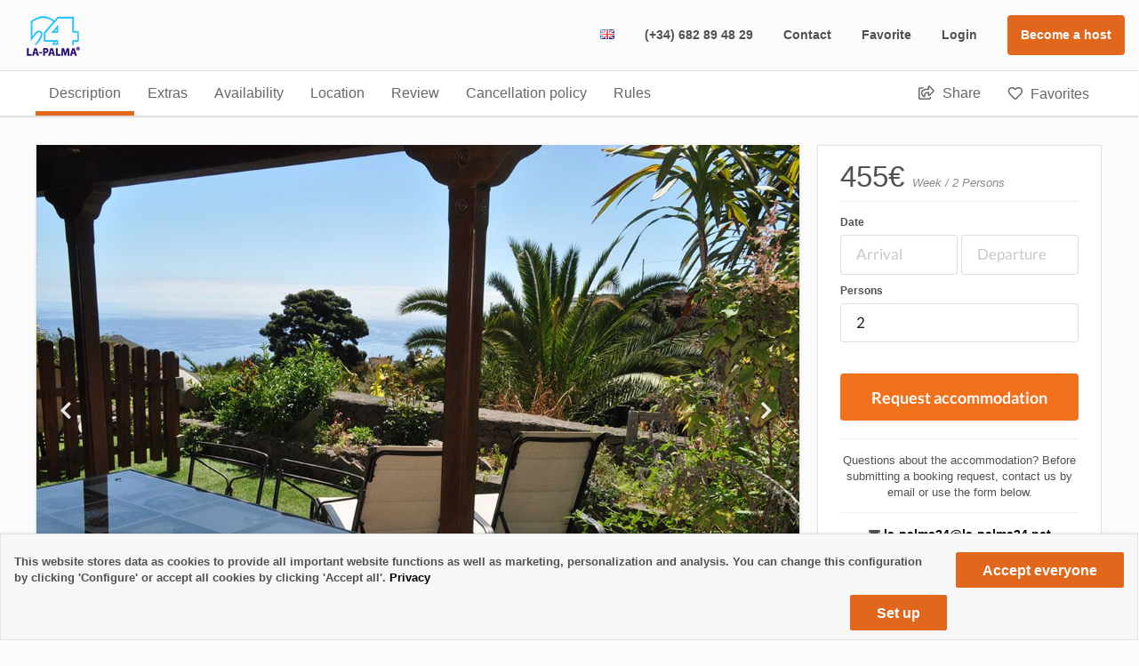

--- FILE ---
content_type: text/html; charset=UTF-8
request_url: https://www.la-palma24.net/en/ferienunterkunft/unterkunft/1074
body_size: 19280
content:
<!DOCTYPE html> <html lang="en"> <head> <meta charset="utf-8"> <title>Casa Cha Miquela de Arriba | Canarian holiday house in La Galga - La Palma</title> <meta name="description" content="The 65 sqm large Canarian holiday house with one bedroom and a terrace overlooking the Atlantic Ocean is located in La Galga in a quiet environment."> <meta name="viewport" content="width=device-width, initial-scale=1" /> <meta name="google" content="notranslate"> <link rel="alternate" hreflang="de" href="https://www.la-palma24.net/de/ferienunterkunft/unterkunft/1074" /> <link rel="alternate" hreflang="en" href="https://www.la-palma24.net/en/ferienunterkunft/unterkunft/1074" /> <link rel="alternate" hreflang="es" href="https://www.la-palma24.net/es/ferienunterkunft/unterkunft/1074" /> <link rel="canonical" href="https://www.la-palma24.net/en/ferienunterkunft/unterkunft/1074" /> <meta property="og:title" content="Casa Cha Miquela de Arriba | Canarian holiday house in La Galga - La Palma"/> <meta property="og:type" content="website" /> <meta property="og:image" content="https://www.la-palma24.net/assets/images/metas/lapalma.jpg"/> <meta property="og:description" content="The 65 sqm large Canarian holiday house with one bedroom and a terrace overlooking the Atlantic Ocean is located in La Galga in a quiet environment."/> <meta name="application-name" content="La Palma 24" /> <link rel="manifest" href="https://www.la-palma24.net/manifest.json"> <meta name="twitter:card" content="summary"> <meta name="twitter:site" content="@lapalma24"> <meta name="twitter:title" content="Casa Cha Miquela de Arriba | Canarian holiday house in La Galga - La Palma"> <meta name="twitter:description" content="The 65 sqm large Canarian holiday house with one bedroom and a terrace overlooking the Atlantic Ocean is located in La Galga in a quiet environment."> <meta name="distribution" content="global" /> <link rel="license" href="https://www.la-palma24.net/en/diefirma/agb" /> <link rel="shortcut icon" type="image/x-icon" href="https://www.la-palma24.net/assets/images/metas/favicon.png" /> <link rel="apple-touch-icon" href="https://www.la-palma24.net/assets/images/metas/apple/apple-touch-icon.png" /> <link rel="apple-touch-icon" href="https://www.la-palma24.net/assets/images/metas/apple/apple-touch-icon-precomposed.png" /> <meta name="theme-color" content="#e0671c"> <meta name="msapplication-navbutton-color" content="#e0671c"> <meta name="apple-mobile-web-app-status-bar-style" content="#e0671c"> <link rel="stylesheet" type="text/css" href="https://www.la-palma24.net/assets/sui/semantic.min.css"> <link rel="stylesheet" type="text/css" href="https://www.la-palma24.net/assets/css/slider.css"> <link rel="stylesheet preload" type="text/css" href="https://www.la-palma24.net/assets/css/style.min.css?v=3" as="style"> <link rel="stylesheet preload" type="text/css" href="https://www.la-palma24.net/assets/css/fichacasa.min.css?v=14" as="style"> </head> <body><div class="dv-ls-fichaagr"> <div class="dv-ls-hep"> <div class="dv-ls-head"> <div class="dv-ls-logo"> <a href="https://www.la-palma24.net/en" title="Home"> <img src="https://www.la-palma24.net/assets/images/logo.png" alt="logo lapalma24" /> </a> </div> <div class="dv-ls-omenumb-mob dv-ls-omenumb"> <i class="bars icon"></i> </div> <div class="dv-ls-menu"> <ul> <li class="ui compact dropdown"> <div class="dvcntmneb"><i class="gb flag"></i></div> <div class="menu"> <a href="https://www.la-palma24.net/de/ferienunterkunft/unterkunft/1074" class="item"><i class="de flag"></i> German</a> <a href="https://www.la-palma24.net/es/ferienunterkunft/unterkunft/1074" class="item"><i class="es flag"></i> Spanish</a> </div> </li> <li><div class="dvcntmneb"><a href="https://www.la-palma24.net/en/ferienunterkunft/kontakt" rel="noopener noreferrer" target="_blank">(+34) 682 89 48 29</a></div></li> <li><div class="dvcntmneb contaj">Contact</div></li> <li><div class="dvcntmneb"><a href="https://www.la-palma24.net/en/ferienunterkunft/favoriten">Favorite</a></div></li> <li class="ui dropdown"> <div class="dvcntmneb">Login</div> <div class="menu"> <div class="item optihuespd">Sign in as client</div> <a class="item" target="_blank" href="https://admin.la-palma24.net">Lessor access</a> </div> </li> <li> <div class="dvcntmneb"> <a href="https://www.la-palma24.net/en/ferienunterkunft/conviertete_en_anfitrion" target="_blank" rel="noopener noreferrer"> <span class="dvnuevodue">Become a host</span> </a> </div> </li> </ul> </div> <div class="dvlsmenummoble"> <div class="dvmemobcab"> <div class="dv-ls-logo"> <img src="https://www.la-palma24.net/assets/images/logo.png" alt="logo lapalma24" /> </div> <div class="dv-ls-lang"> <ul> <li class="ui compact dropdown"> <div class="dvcntmneb"><i class="gb flag"></i></div> <div class="menu"> <a href="https://www.la-palma24.net/de/ferienunterkunft/unterkunft/1074" hreflang="de" class="item"><i class="de flag"></i> German</a> <a href="https://www.la-palma24.net/es/ferienunterkunft/unterkunft/1074" hreflang="es" class="item"><i class="es flag"></i> Spanish</a> </div> </li> </ul> </div> <div class="dv-ls-close"> <i class="x icon icon"></i> </div> </div> <div class="dvcntmemob"> <ul> <li><div class="dvcntmneb optihuespd">Sign in as client</div></li> <li><div class="dvcntmneb"><a href="https://admin.la-palma24.net/">Lessor access</a></div></li> <li><div class="dvcntmneb"><a href="https://www.la-palma24.net/en/ferienunterkunft/favoriten">Favorite</a></div></li> <li><div class="dvcntmneb"><a href="tel://+34682894829">(+34) 682 89 48 29</a></div></li> <li><div class="dvcntmneb"><a href="https://www.la-palma24.net/en/ferienunterkunft/kontakt" target="_blank">Contact</a></div></li> <li> <div class="dvcntmneb"> <a href="https://www.la-palma24.net/en/ferienunterkunft/conviertete_en_anfitrion" target="_blank" rel="noopener noreferrer"> <span class="dvnuevodue">Become a host</span> </a> </div> </li> </ul> </div> </div> </div> <div class="dv-fc-subhe"> <div class="dvfc-ctnsb"> <ul class="dvfc-menu"> <li><a class="amenu activesection" href="#gdescp">Description</a></li> <li><a class="amenu" href="#gextras">Extras</a></li> <li><a class="amenu" href="#gdisp">Availability</a></li> <li><a class="amenu" href="#gubic">Location</a></li> <li><a class="amenu" href="#valgot">Review</a></li> <li><a class="amenu" href="#stordel">Cancellation policy</a></li> <li><a class="amenu" href="#anormas">Rules</a></li> </ul> <ul class="dvfc-menushare"> <li class="cklshare"><a href="javascript:void(0)"><i class="far fa-share-square ishaf"></i> Share</a></li> <li class="cklfav"><a href="javascript:void(0)"><i class="heart outline icon isfavq"></i> Favorites</a></li> </ul> </div> </div> </div> <div class="dv-fc-content"> <div class="dv-fc-cntpi"> <div class="dvcentral"> <div class="dv-fc-i"> <div class="dv-fc-slider"> <div class="dv-i-fav cklfav"> <i class="heart outline icon isfavq"></i> </div> <div class="dv-i-share inslider shareslider"> <svg xmlns="http://www.w3.org/2000/svg" width="20" height="20" viewBox="0 0 24 24" fill="none" stroke="currentColor" stroke-width="2" stroke-linecap="round" stroke-linejoin="round"><path stroke="none" d="M0 0h24v24H0z" fill="none"/><path d="M6 12m-3 0a3 3 0 1 0 6 0a3 3 0 1 0 -6 0" /><path d="M18 6m-3 0a3 3 0 1 0 6 0a3 3 0 1 0 -6 0" /><path d="M18 18m-3 0a3 3 0 1 0 6 0a3 3 0 1 0 -6 0" /><path d="M8.7 10.7l6.6 -3.4" /><path d="M8.7 13.3l6.6 3.4" /></svg> </div> <div class="slider slider1"> <div class="slides"> <div class="slide-item lazy" data-index="0" data-src="https://www.la-palma24.net/fotosnew/1074_Terrasse-1_21_11_04_80080.jpg" style="background-repeat:no-repeat; background-position:center; background-size: cover;"></div><div class="slide-item lazy" data-index="1" data-src="https://www.la-palma24.net/fotosnew/1074_Wohnen-1_21_11_04_77552.jpg" style="background-repeat:no-repeat; background-position:center; background-size: cover;"></div><div class="slide-item lazy" data-index="2" data-src="https://www.la-palma24.net/fotosnew/1074_Wohnen-3_21_11_04_19335.jpg" style="background-repeat:no-repeat; background-position:center; background-size: cover;"></div><div class="slide-item lazy" data-index="3" data-src="https://www.la-palma24.net/fotosnew/1074_Schlafen_21_11_04_20832.jpg" style="background-repeat:no-repeat; background-position:center; background-size: cover;"></div><div class="slide-item lazy" data-index="4" data-src="https://www.la-palma24.net/fotosnew/1074_Terrasse_21_11_04_86860.jpg" style="background-repeat:no-repeat; background-position:center; background-size: cover;"></div><div class="slide-item lazy" data-index="5" data-src="https://www.la-palma24.net/fotosnew/1074_Wohnen-4_21_11_04_70406.jpg" style="background-repeat:no-repeat; background-position:center; background-size: cover;"></div><div class="slide-item lazy" data-index="6" data-src="https://www.la-palma24.net/fotosnew/1074_Wohnen_21_11_04_13954.jpg" style="background-repeat:no-repeat; background-position:center; background-size: cover;"></div><div class="slide-item lazy" data-index="7" data-src="https://www.la-palma24.net/fotosnew/1074_Wohnen-6_21_11_04_6026.jpg" style="background-repeat:no-repeat; background-position:center; background-size: cover;"></div><div class="slide-item lazy" data-index="8" data-src="https://www.la-palma24.net/fotosnew/1074_Wohnen-5_21_11_04_30299.jpg" style="background-repeat:no-repeat; background-position:center; background-size: cover;"></div><div class="slide-item lazy" data-index="9" data-src="https://www.la-palma24.net/fotosnew/1074_Wohnen-2_21_11_04_29188.jpg" style="background-repeat:no-repeat; background-position:center; background-size: cover;"></div><div class="slide-item lazy" data-index="10" data-src="https://www.la-palma24.net/fotosnew/1074_Kochen_21_11_04_66471.jpg" style="background-repeat:no-repeat; background-position:center; background-size: cover;"></div><div class="slide-item lazy" data-index="11" data-src="https://www.la-palma24.net/fotosnew/1074_Kochen-1_21_11_04_38666.jpg" style="background-repeat:no-repeat; background-position:center; background-size: cover;"></div><div class="slide-item lazy" data-index="12" data-src="https://www.la-palma24.net/fotosnew/1074_Schlafen-1_21_11_04_62091.jpg" style="background-repeat:no-repeat; background-position:center; background-size: cover;"></div><div class="slide-item lazy" data-index="13" data-src="https://www.la-palma24.net/fotosnew/1074_Schlafen-2_21_11_04_45346.jpg" style="background-repeat:no-repeat; background-position:center; background-size: cover;"></div><div class="slide-item lazy" data-index="14" data-src="https://www.la-palma24.net/fotosnew/1074_Bad-ID-1074_21_11_08_24973.jpg" style="background-repeat:no-repeat; background-position:center; background-size: cover;"></div><div class="slide-item lazy" data-index="15" data-src="https://www.la-palma24.net/fotosnew/1074_Blick-2_21_11_04_13600.jpg" style="background-repeat:no-repeat; background-position:center; background-size: cover;"></div><div class="slide-item lazy" data-index="16" data-src="https://www.la-palma24.net/fotosnew/1074_Blick-3_21_11_04_11649.jpg" style="background-repeat:no-repeat; background-position:center; background-size: cover;"></div><div class="slide-item lazy" data-index="17" data-src="https://www.la-palma24.net/fotosnew/1074_Blick-1_21_11_04_48372.jpg" style="background-repeat:no-repeat; background-position:center; background-size: cover;"></div><div class="slide-item lazy" data-index="18" data-src="https://www.la-palma24.net/fotosnew/1074_Balkon_21_11_04_24003.jpg" style="background-repeat:no-repeat; background-position:center; background-size: cover;"></div><div class="slide-item lazy" data-index="19" data-src="https://www.la-palma24.net/fotosnew/1074_Blick_21_11_04_43364.jpg" style="background-repeat:no-repeat; background-position:center; background-size: cover;"></div><div class="slide-item lazy" data-index="20" data-src="https://www.la-palma24.net/fotosnew/1074_Barbacoa_21_11_04_40739.jpg" style="background-repeat:no-repeat; background-position:center; background-size: cover;"></div><div class="slide-item lazy" data-index="21" data-src="https://www.la-palma24.net/fotosnew/1074_Barbacoa-1_21_11_04_6007.jpg" style="background-repeat:no-repeat; background-position:center; background-size: cover;"></div><div class="slide-item lazy" data-index="22" data-src="https://www.la-palma24.net/fotosnew/1074_Barbacoa-2_21_11_04_73945.jpg" style="background-repeat:no-repeat; background-position:center; background-size: cover;"></div><div class="slide-item lazy" data-index="23" data-src="https://www.la-palma24.net/fotosnew/1074_Barbacoa-3_21_11_04_32542.jpg" style="background-repeat:no-repeat; background-position:center; background-size: cover;"></div><div class="slide-item lazy" data-index="24" data-src="https://www.la-palma24.net/fotosnew/1074_Barbacoa-4_21_11_04_94567.jpg" style="background-repeat:no-repeat; background-position:center; background-size: cover;"></div> </div> </div> </div> <div class="dv-fc-i-b"> <div class="dvtitle"> <div class="dvtitile-sub"> House in canary style </div> <div class="dvpreubicac"> La Galga, Puntallana (400 m.s.n.m) </div> <!-- <div class="dvvalora"> </div> --> <div class="dvvalora"> </div> <div class="dvtitile-name"> <h1>Canarian holiday house</h1> </div> <h2 class="dvtitile-tit secondtitname">Casa Cha Miquela de Arriba</h2> </div> <div class="ui grid six column equal width doubling dvrapiddet tcenter dvdyview"> <div class="column"> <i class="fas fa-users"></i> 3 Persons </div> <div class="column"> <i class="fas fa-door-open"></i> 1 Bedroom </div> <div class="column"> <i class="fas fa-bath"></i> 1 Bathroom </div> <div class="column"> <i class="fas fa-moon"></i> min. 5 days </div> </div> <div class="dvtext" id="gdescp"> <h2 class="h2mgn">Description of this accommodation</h2> <p>The holiday house Cha Miquela de Arriba is situated in the village La Galga in the municipality of Puntallana on a 1.800 sqm large property in a quiet environment. It has 65 sqm living space and consists of an open living room, a kitchen, a bedroom and a bathroom. In front of the house is a furnished terrace with sea view. A barbecue area is available for the guests of the house. The house can accommodate up to 3 persons. Internet allows free surfing on your own laptop.</p> <div class="dvtext-other"> <h3>Location</h3> <p>The holiday house Cha Miquela de Arriba is situated in the village La Galga in the municipality of Puntallana on the east side of La Palma. The capital of the island Santa Cruz de La Palma can be reached in approximately 20 minutes by car. There are shops, restaurants, pharmacies, supermarkets and banks. The well-known Playa de Nogales can be reached in about 15 minutes by car and the natural swimming pools Charco Azul in about 20 minutes. Hiking trails start in the immediate vicinity.</p> <h3>View</h3> <p>View at the Atlantic Ocean and the mountains.</p> <h3>Outdoor facilities</h3> <p>In front of the house is a partially covered terrace with view at the Atlantic Ocean, equipped with garden furniture and sun loungers. On the upper floor is a balcony with garden furniture and sun loungers. Guests of the house will enjoy from here the beautiful sunrises over the Atlantic Ocean. A barbecue area is available for the guests of the house. Parking spaces are provided directly at the house.</p> <h3>Extras</h3> <p>Spanish TV, internet (Wifi), washing machine, tumble dryer for a fee, fireplace, underfloor heating, iron, hair dryer, barbecue</p> <h3>Suitable for</h3> <p>Couples and families.</p> <h3>Bedroom</h3> <p>The house has a bedroom with a double bed bedside tables, bedside lamps and wardrobe. Nordic quilts are provided for colder days. The third person is accommodated on an extra bed.</p> <h3>Living room</h3> <p>Open living room with sofa bed, armchair, coffee table, Spanish TV, music system with CD-player and fireplace.</p> <h3>Kitchen</h3> <p>Integrated kitchen with gas stove (4 flames), extractor hood, microwave, coffee machine, toaster, water kettle, fruit juice squeezer, hand blender and dining table with four chairs.</p> <h3>Bathroom</h3> <p>Bathroom with bathtub, WC and hairdryer. </p> <h3>Others</h3> <p>The house will not be rented for a stay of less than 5 days. Bed linen, towels and dishcloths are provided and will be changed once a week. Beach towels are provided. Children up to an age of 2 years stay free of charge. Children with an age from 2 until 12 years will be charged with 5 euros per night. Pets are allowed upon prior request. Smoking inside the house is not allowed! A cot and high chair will be provided free of charge upon prior request. An intermediate cleaning is possible upon request and will be charged with a fee. Wood for the fireplace is provided free of charge. Arrival and departure: Check in after 4 pm, check out until 11 am. The Spanish and English speaking owners of the house are at your disposal for questions or wishes.</p> <p style="user-select: none; -webkit-user-select: none; -moz-user-select: none; -ms-user-select: none;"><strong>License number:</strong> CR-38-5-0000053</p> <p style="user-select: none; -webkit-user-select: none; -moz-user-select: none; -ms-user-select: none;"><strong>Short-term rental accommodation Registration Number:</strong> ESFCTU00003800400044392100000000000000000000000CR-536</p> </div> <p class="pviewmoredet" id="pdmores">Show more details of this accommodation <i class="chevron down icon"></i></p> <p class="pviewminusdet" id="pdmoreh">Show less details of this accommodaion <i class="chevron up icon"></i></p> </div> <div class="dvextras" id="gextras"> <h2 class="h2mgn titleextras">Facilities</h2> <!-- Extras destacados principales --> <div class="ui two column grid dvextrastitmn"> <div class="column"><i class="fas fa-wifi"></i> <span>Internet/Wifi</span></div> <div class="column"><i class="fas fa-paw"></i> <span>Pets allowed</span></div> <div class="column"><i class="fas fa-utensils"></i> <span>Microwave</span></div> <div class="column"><i class="fas fa-seedling"></i> <span>Garden</span></div> </div> <!-- Otros extras --> <div class="dvextrasoth"> <div class="ui two column grid dvextrasdost"> <div class="column dvextrastitmn"><i class="fas fa-check"></i> <span>Washing machine</span></div><div class="column dvextrastitmn"><i class="fas fa-check"></i> <span>Fireplace</span></div><div class="column dvextrastitmn"><i class="fas fa-check"></i> <span>Radiator</span></div><div class="column dvextrastitmn"><i class="fas fa-check"></i> <span>Child-friendly</span></div><div class="column dvextrastitmn"><i class="fas fa-check"></i> <span>Spanish TV</span></div><div class="column dvextrastitmn"><i class="fas fa-check"></i> <span>Barbecue</span></div><div class="column dvextrastitmn"><i class="fas fa-check"></i> <span>Baby bed</span></div><div class="column dvextrastitmn"><i class="fas fa-check"></i> <span>Extra cleaning</span></div><div class="column dvextrastitmn"><i class="fas fa-check"></i> <span>Tumble dryer</span></div><div class="column dvextrastitmn"><i class="fas fa-check"></i> <span>Iron</span></div><div class="column dvextrastitmn"><i class="fas fa-check"></i> <span>Child highchair</span></div><div class="column dvextrastitmn"><i class="fas fa-check"></i> <span>Hair dryer</span></div><div class="column dvextrastitmn"><i class="fas fa-check"></i> <span>Kettle</span></div> </div> </div> <p class="pviewmoredet amarg" id="pemores">Show more extras of this accommodation <i class="chevron down icon"></i></p> <p class="pviewminusdet amarg" id="pemoreh">Show less extras of this accommodaion <i class="chevron up icon"></i></p> </div> <div class="dvdisponibilidad" id="gdisp"> <h2 class="h2mgn">Availability</h2> <div class="dvcalendars"></div> <div class="dvlegendcal"> <div class="dvleyencal dvlibre"></div> <span>Available</span> <div class="dvleyencal dvocupado"></div> <span><span>Occupied</span> </div> <p class="pfechaactcal">The owner has updated the calendar on <strong>today</strong></p> </div> <div class="dvubicacion" id="gubic"> <h2 class="h2mgn">Location</h2> <div id="map" style="height: 400px; width: 100%; margin-bottom: 20px; z-index: 1;"></div> <p class="pubicaficha"><i class="marker icon"></i> La Galga, Puntallana (400 m.s.n.m) </p> </div> <div class="dvvalor" id="valgot"> <div class="dvh2agrup"> <h2 class="h2mgn">Review (0)</h2> <p class="pverifval"><i class="check icon green"></i> All reviews are checked by the La Palma 24.</p> </div> <div class="dvallval"> <div class="load-val-change"> <div class="ui massive text loader active"></div> </div> </div> </div> <div class="dvstorno" id="stordel"> <h2 class="h2mgn">Cancelation policy </h2> <p>In case of contract cancellation, the following percentages apply to the remaining balance (excluding the non-refundable initial service fee for booking confirmation):<br /> 20% from the conclusion of the contract up to 60 days before arrival <br /> 40% from 59 days to 30 days before arrival <br /> 50% from 29 days to 8 days before arrival <br /> 100% from 7 days to 1 day before arrival and in the event of no-show </p> </div> <div class="dvnormas" id="anormas"> <h2 class="h2mgn">Accommodation rules</h2> <div class="ui two column doubling stackable grid dvextrastitmn"> </div> <div class="ui two column doubling stackable grid dvextrastitmn"> </div> </div> <div class="dv-otros-alojamientos"> <h2 class="h2mgn">More accommodations by the host</h2> <div class="ui four column doubling stackable grid"> <div class="column"> <div class="ui fluid card"> <div class="image"> <a href="https://www.la-palma24.net/en/ferienunterkunft/unterkunft/1073" title="Casa Cha Miquela Roja"> <img src="https://www.la-palma24.net/fotosnew/1073_1_21_11_03_13346.jpg" alt="Casa Cha Miquela Roja" style="max-width: 100%; height: 160px; object-fit: cover;" /> </a> </div> <div class="content"> <a class="header" href="https://www.la-palma24.net/en/ferienunterkunft/unterkunft/1073"> Casa Cha Miquela Roja </a> <div class="meta"> <span class="date"> <i class="map marker icon"></i> La Galga - Puntallana </span> </div> <div class="description"> <div class="ui grid"> <div class="four wide column"> <i class="fas fa-users"></i> 3 </div> <div class="four wide column"> <i class="fas fa-door-open"></i> 1 </div> <div class="four wide column"> <i class="fas fa-bath"></i> 1 </div> </div> </div> </div> <div class="extra"> <a href="https://www.la-palma24.net/en/ferienunterkunft/unterkunft/1073" class="ui orange button fluid"> View accommodation </a> </div> </div> </div> <div class="column"> <div class="ui fluid card"> <div class="image"> <a href="https://www.la-palma24.net/en/ferienunterkunft/unterkunft/1075" title="Casa Cha Miquela de Abajo"> <img src="https://www.la-palma24.net/fotosnew/1075_Terrasse-2_21_11_04_4829.jpg" alt="Casa Cha Miquela de Abajo" style="max-width: 100%; height: 160px; object-fit: cover;" /> </a> </div> <div class="content"> <a class="header" href="https://www.la-palma24.net/en/ferienunterkunft/unterkunft/1075"> Casa Cha Miquela de Abajo </a> <div class="meta"> <span class="date"> <i class="map marker icon"></i> La Galga - Puntallana </span> </div> <div class="description"> <div class="ui grid"> <div class="four wide column"> <i class="fas fa-users"></i> 3 </div> <div class="four wide column"> <i class="fas fa-door-open"></i> 1 </div> <div class="four wide column"> <i class="fas fa-bath"></i> 1 </div> </div> </div> </div> <div class="extra"> <a href="https://www.la-palma24.net/en/ferienunterkunft/unterkunft/1075" class="ui orange button fluid"> View accommodation </a> </div> </div> </div> <div class="column"> <div class="ui fluid card"> <div class="image"> <a href="https://www.la-palma24.net/en/ferienunterkunft/unterkunft/1385" title="Casa La Piedra"> <img src="https://www.la-palma24.net/fotosnew/68f0ccb8d47de_1760611513.jpg" alt="Casa La Piedra" style="max-width: 100%; height: 160px; object-fit: cover;" /> </a> </div> <div class="content"> <a class="header" href="https://www.la-palma24.net/en/ferienunterkunft/unterkunft/1385"> Casa La Piedra </a> <div class="meta"> <span class="date"> <i class="map marker icon"></i> Puntallana </span> </div> <div class="description"> <div class="ui grid"> <div class="four wide column"> <i class="fas fa-users"></i> 4 </div> <div class="four wide column"> <i class="fas fa-door-open"></i> 2 </div> <div class="four wide column"> <i class="fas fa-bath"></i> 1 </div> </div> </div> </div> <div class="extra"> <a href="https://www.la-palma24.net/en/ferienunterkunft/unterkunft/1385" class="ui orange button fluid"> View accommodation </a> </div> </div> </div> <div class="column"> <div class="ui fluid card"> <div class="image"> <a href="https://www.la-palma24.net/en/ferienunterkunft/unterkunft/1072" title="Casa Cha Miquela Azul"> <img src="https://www.la-palma24.net/fotosnew/1072_Terrasse-4_21_11_03_30280.jpg" alt="Casa Cha Miquela Azul" style="max-width: 100%; height: 160px; object-fit: cover;" /> </a> </div> <div class="content"> <a class="header" href="https://www.la-palma24.net/en/ferienunterkunft/unterkunft/1072"> Casa Cha Miquela Azul </a> <div class="meta"> <span class="date"> <i class="map marker icon"></i> La Galga - Puntallana </span> </div> <div class="description"> <div class="ui grid"> <div class="four wide column"> <i class="fas fa-users"></i> 3 </div> <div class="four wide column"> <i class="fas fa-door-open"></i> 1 </div> <div class="four wide column"> <i class="fas fa-bath"></i> 1 </div> </div> </div> </div> <div class="extra"> <a href="https://www.la-palma24.net/en/ferienunterkunft/unterkunft/1072" class="ui orange button fluid"> View accommodation </a> </div> </div> </div> </div> </div> </div> </div> <div class="dv-fc-price ui sticky"> <div id="dvcontprice-uno" > <div class="dvprice"> <span id="price"> 455</span><span class="spneuropbs">&euro; </span> <span class="spntxtrestpre"> Week / 2 Persons</span> </div> <div class="dv-pri-mbclo"><i class="times icon"></i></div> <div class="dviptdtsprice"> <div class="dvfechas"> <!-- <span>Fechas</span> --> <p class="ptitleinputprice">Date</p> <div class="ui input big dvidate"> <input title="Arrival" type="text" id="dtallegada" readonly="" placeholder="Arrival" value=""> </div> <div class="ui input big dvidate"> <input title="Departure" type="text" id="dtasalida" readonly="" placeholder="Departure" value=""> </div> </div> <div class="dvpersonas"> <!-- <span>Personas</span> --> <p class="ptitleinputprice">Persons</p> <div class="ui input big dvipersonas"> <input title="Persons" type="text" id="dtpersonas" readonly="" placeholder="Persons" value="2"> <input type="hidden" id="dtadultos" value="2"> <input type="hidden" id="dtninos" value="0"> <input type="hidden" id="dtbebes" value="0"> </div> <div class="ui peoplep popup flowing" data-variation="wide"> <div class="dvpricessli"> <div> <div class="pperrow"> <div class="pperdvtxt txtbpers"> <span class="ppertxtadul">Adults </span> </div> <div class="pperbtnminus"> <button class="pperbtncircular orange" id="btnper-minus-a"> <i class="minus icon"></i> </button> </div> <div class="pperdvtxtval"> <span class="spnpeople" id="numadultos"> 2 </span> </div> <div class="pperbtnplus"> <button class="pperbtncircular orange" id="btnper-plus-a"> <i class="plus icon"></i> </button> </div> </div> <div class="pperrow"> <div class="pperdvtxt txtbpers"> <span>Children </span> <p>From 2 up to 12 years</p> </div> <div class="pperbtnminus"> <button class="pperbtncircular orange" id="btnper-minus-n"> <i class="minus icon"></i> </button> </div> <div class="pperdvtxtval"> <span class="spnpeople" id="numninos"> 0 </span> </div> <div class="pperbtnplus"> <button class="pperbtncircular orange" id="btnper-plus-n"> <i class="plus icon"></i> </button> </div> </div> <div class="pperrow"> <div class="pperdvtxt txtbpers"> <span>Infants</span> <p>Until 2 years</p> </div> <div class="pperbtnminus"> <button class="pperbtncircular orange" id="btnper-minus-b"> <i class="minus icon"></i> </button> </div> <div class="pperdvtxtval"> <span class="spnpeople" id="numbebes"> 0 </span> </div> <div class="pperbtnplus"> <button class="pperbtncircular orange" id="btnper-plus-b"> <i class="plus icon"></i> </button> </div> </div> </div> <div class="dvexplperso"> <p>The maximum number of persons is <strong> 3 </strong>. Children with an age of less than 2 years stay free of charge.</p> </div> <div class="dv-ls-prcaply"> <button class="pperbtnaply" id="btnaplyper">Accept</button> </div> </div> </div> </div> <!-- Precio del complejo principal (oculto si es complejo con unidades) --> <div class="dvdesgloprice" id="precio-complejo-principal"> <div class="dvdesapart dvPriceNormal" style="display: none;"> <div class="dvtotal-l">Price</div> <div class="dvtotal-r"><span id="spntotalf">1,227</span> &euro;</div> </div> <div class="ofertaficha" style="display: none;"> <div class="dvdesapart-l"><i class="info circle icon toolpjs" data-content="The owner offers during this period a special price."></i><span class="spnpordes"></span>Promotional</div> <div class="dvdesapart-r"><span class="spndesc">150</span> &euro;</div> </div> </div> <div class="dvlargoTiempoBtn" style="display: none;"> <button class="ui button fluid" id="btnLargoTiempo" style="margin-top: 10px;"> <i class="clock icon"></i> Request long stay price </button> </div> <div class="dvdesgloprice"> <p class="fechanodispo">The selected datas are not available.</p> <p class="fechaminima">The minimum time of rental for this accommodation is 5 nights.</p> <p class="fechamaxima" style="display:none;">This property does not allow bookings more than 60 months in advance.</p> </div> <!-- Unidades del complejo (solo para Ferienanlage) --> <div class="dvpricebtn"> <button class="huge ui button orange fluid " id="btnnextp"> <span> Request accommodation</span> </button> <br /> <p class="pfprcayuda">Questions about the accommodation? Before submitting a booking request, contact us by email or use the form below.</p> <p class="pfprcayuda"><i class="mail icon"></i><a class="aphonecasa" href="mailto:la-palma24@la-palma24.net">la-palma24@la-palma24.net</a></p> <p class="pfprcayuda"> <button class="ui button basic active" id="btnQuestFor">Inquiry Form</button> </p> </div> </div> </div> </div> </div> </div> <div class="ui modal mini sendsucces"> <i class="close icon"></i> <div class="header"> Your request has been registered! </div> <div class="content"> <p class="pchecksucces"><i class="check icon"></i></p> <p class="psuccestxtsend">Your request has been sent, we will reply as soons as possible.</p> </div> </div> <div class="ui modal tiny formlgrntc" id="mdllargaest"> <i class="close icon"></i> <div class="header"> Request long term rental - Casa Cha Miquela de Arriba </div> <div class="content"> <div class="description"> <div class="ui negative message mssghide" id="msqqueserror"> <div class="header"> Error </div> <p>An error has occurred, please try again.</p> </div> <p>You have chosen a very long reservation period. Special rates for long term rentals can be offered. Therefore we recommend that you fill in the following form so that we can contact the owner of the accommodation so that we can send you an personal offer.</p> <div class="ui form"> <div class="field"> <label>Name</label> <input type="text" name="nombre" id="lgstnombre"> </div> <div class="field"> <label>Email</label> <input type="text" name="email" id="lgstnemail" placeholder="example@example.com"> </div> <div class="field"> <label>Comment</label> <textarea name="comentario" id="lgstncoment" rows="2"></textarea> </div> <div class="ui checkbox field"> <input type="checkbox" name="acpterms"> <label>I have read and accept the terms and conditions and the <a href="https://www.la-palma24.net/en/diefirma/datenschutz" target="_blank">privacy policy</a>.</label> </div> <p class="ptextcondpriv">Note: You can revoke your consent at any time for the future by email to la-palma24@la-palma24.net</p> <div class="ui error message"></div> </div> </div> </div> <div class="actions"> <div class="ui button deny">Close</div> <div id="btnsendflrg" class="ui orange submit button">Send</div> </div> </div> <div class="ui modal tiny formsendQuest" id="mdlQuestions"> <i class="close icon"></i> <div class="header"> Accommodation Inquiries </div> <div class="content"> <div class="description"> <div class="ui negative message mssghide" id="msgerrolrgn"> <div class="header"> </div> <p>An error has occurred, please try again.</p> </div> <p>Questions about the accommodation or booking? Contact us and we'll respond promptly.</p> <div class="ui form"> <div class="field"> <label>Name</label> <input type="text" name="iptquestNombre" id="iptquestNombre"> </div> <div class="field"> <label>Email</label> <input type="email" name="iptquestEmail" id="iptquestEmail" autocomplete="email" placeholder="example@example.com"> </div> <div class="field"> <label>Comment</label> <textarea name="iptQuestComentario" id="iptQuestComentario" rows="2"></textarea> </div> <div class="ui checkbox field"> <input type="checkbox" name="acptermsquest"> <label>I have read and accept the terms and conditions and the <a href="https://www.la-palma24.net/en/diefirma/datenschutz" target="_blank">privacy policy</a>.</label> </div> <p class="ptextcondpriv">Note: You can revoke your consent at any time for the future by email to la-palma24@la-palma24.net</p> <div class="ui error message"></div> </div> </div> </div> <div class="actions"> <div class="ui button deny">Close</div> <div id="btnSendQuest" class="ui orange submit button">Send</div> </div> </div> <div class="pswp" tabindex="-1" role="dialog" aria-hidden="true"> <div class="pswp__bg"></div> <div class="pswp__scroll-wrap"> <div class="pswp__container"> <div class="pswp__item"></div> <div class="pswp__item"></div> <div class="pswp__item"></div> </div> <div class="pswp__ui pswp__ui--hidden"> <div class="pswp__top-bar"> <div class="pswp__counter"></div> <button class="pswp__button pswp__button--close" title="Close (Esc)"></button> <button class="pswp__button pswp__button--share" title="Share"></button> <button class="pswp__button pswp__button--fs" title="Change to fullscreen"></button> <button class="pswp__button pswp__button--zoom" title="Zoom in/out"></button> <div class="pswp__preloader"> <div class="pswp__preloader__icn"> <div class="pswp__preloader__cut"> <div class="pswp__preloader__donut"></div> </div> </div> </div> </div> <div class="pswp__share-modal pswp__share-modal--hidden pswp__single-tap"> <div class="pswp__share-tooltip"></div> </div> <button class="pswp__button pswp__button--arrow--left" title="Previous (arrow left)"> </button> <button class="pswp__button pswp__button--arrow--right" title="Next (arrow right)"> </button> <div class="pswp__caption"> <div class="pswp__caption__center"></div> </div> </div> </div> </div> <div class="dv-other-conte"> <div class="dvfooter"> <div class="dvprifoo"> <div> <div class="dvfocolumn"> <ul class="ulfoofirst"> <li class="folihe">Accommodations</li> <li><a title="All" href="https://www.la-palma24.net/en/ferienunterkunft/immobilien">Properties for rent</a></li> <li><a title="Apartment" href="https://www.la-palma24.net/en/ferienunterkunft/apartments">Apartment</a></li> <li><a title="Bungalow" href="https://www.la-palma24.net/en/ferienunterkunft/bungalows">Bungalow</a></li> <li><a title="House" href="https://www.la-palma24.net/en/ferienunterkunft/ferienhaus">House</a></li> <li><a title="with swimming pool" href="https://www.la-palma24.net/en/ferienunterkunft/pool">with swimming pool</a></li> <li><a title="Long term rental" href="https://www.la-palma24.net/en/ferienunterkunft/langzeitmiete">Long term rental</a></li> <li><a title="Special offer" href="https://www.la-palma24.net/en/ferienunterkunft/sonderangebote">Special offer</a></li> </ul> </div> <div class="dvfocolumn"> <ul> <li class="folihe">Useful links</li> <li><a title="Our staff" href="https://www.la-palma24.net/en/diefirma/dasteam">Our staff</a></li> <li><a title="About" href="https://www.la-palma24.net/en/diefirma/ueberuns">About</a></li> <li><a title="Terms and Conditions" href="https://www.la-palma24.net/en/diefirma/agb">Terms and Conditions</a></li> <li><a title="Legal notice" href="https://www.la-palma24.net/en/diefirma/impressum">Legal notice</a></li> <li><a title="Privacy" href="https://www.la-palma24.net/en/diefirma/datenschutz">Privacy</a></li> <li><a title="SiteMap" href="https://www.la-palma24.net/en/sitemap">SiteMap</a></li> <li><a title="Link partner" href="https://www.la-palma24.net/en/diefirma/linkpartner">Link partner</a></li> </ul> </div> <div class="dvfocolumn"> <ul> <li class="folihe">Our address</li> <li>C. Fernández Taño, 5</li> <li>38760 - Los Llanos de Aridane </li> <li>La Palma - Canary Island</li> <li><a title="Our address" href="https://www.la-palma24.net/en/ferienunterkunft/kontakt">28.659341, -17.913154</a></li> <!--<li>Tel.: +34 682 89 48 29</li> --> <li>la-palma24@la-palma24.net</li> </ul> </div> <div class="dvfocolumn"> <ul> <li class="folihe">LaPalma24 Group</li> <li><a title="Link - Car rental" rel="noopener noreferrer" target="_blank" href="https://www.la-palma24.com">Car rental</a></li> <li><a title="Link - Motorcycle" rel="noopener noreferrer" target="_blank" href="https://www.la-palma24.com/motorrad">Motorcycle</a></li> <li><a title="Link - Journal" rel="noopener noreferrer" target="_blank" href="https://www.la-palma24.info">Journal</a></li> <li><a title="Link - Real estate" rel="noopener noreferrer nofollow" target="_blank" href="https://www.la-palma24.es">Real estate</a></li> <li><a title="Link - TuneraSoft" rel="noopener noreferrer" target="_blank" href="https://tunerasoft.com/">Design and web development</a></li> </ul> <div class="dvfoeko"> <a href="https://www.ekomi.de/bewertungen-la-palma24.html" target="_blank" rel="nofollow noopener"> <div class="dvfoeko-text"> <div class="dvfoekotx-tex"> <span>eKomi / Gold</span> <span>Reviews</span> </div> <div class="dvstarseko"> <i class="star icon"></i> <i class="star icon"></i> <i class="star icon"></i> <i class="star icon"></i> <i class="star icon"></i> </div> </div> <div class="dvfoeko-img"> <img src="https://www.la-palma24.net/assets/images/La_Palma_eKomi_Gold_Award.jpg" alt="service valuation" /> </div> </a> </div> </div> </div> </div> <div class="dvfo-cred"> <!--<div class="dvfo-cred-l">La Palma 24 &copy;</div>--> <ul class="ulfosocial"> <li class="folisocial"> <a title="Link Facebook" rel="noopener noreferrer nofollow" target="_blank" href="https://www.facebook.com/lapalma24"><i class="facebook square icon"></i></a> <a title="Link Twitter" rel="noopener noreferrer nofollow" target="_blank" href="https://twitter.com/lapalma24"><i class="twitter icon"></i></a> <a title="Link Instagram" rel="noopener noreferrer nofollow" target="_blank" href="https://www.instagram.com/ferienhaus_la_palma_24/"><i class="instagram icon"></i></a> <a title="Link Youtube" rel="noopener noreferrer nofollow" target="_blank" href="https://www.youtube.com/user/lapalma24"><i class="youtube icon"></i></a> </li> </ul> <div class="dvfo-cred-r">Mostrar / Ocultar footer</div> </div> </div> </div> </div> </div> <div class="dvpripmovil"> <div class="dvpripmovil-r"> <div id="spnresnormalpre"> <span class="priceinmooferta"></span> <span class="priceinmo">455 &euro;</span><span class="spnsemanafc"> / week</span> </div> </div> <div class="dvpripmovil-l"> <button class="ui button orange" id="btnprimb"> <span> Request accommodation</span> </button> </div> </div><div class="dvmodalog"> <div class="dvmologclse"></div> <div class="dvmodalogcnt"> <div class="dvcloselogm"><i class="x icon icon"></i></div> <span class="spntitlog">Register</span> <form id="formlogin"> <div class="dverrlogin"> <p>Combination email/password incorrect.</p> </div> <div class="dvinptlog"> <input title="Email" type="email" name="email" id="lgemail" placeholder="Email" autocomplete="on" /> </div> <div class="dvinptlog"> <input title="Password" type="password" name="pass" id="lgpass" placeholder="Password" autocomplete="new-password" /> </div> <div class="dvinptlog"> <button id="btnloginn" type="submit">Login</button> </div> <div class="dvlogagrupt"> <div class="dvinptlog-sep"> <a href="#" id="alostpass">Have you forgotten your password?</a> </div> <div class="dvinptlog-sep"> You do not have an account? <a href='#' id='aregister'>Regístrate</a> </div> </div> </form> </div> </div> <div class="dvmodareg"> <div class="dvmoregclse"></div> <div class="dvmodalogcnt"> <div class="dvcloseregm"><i class="x icon icon"></i></div> <span class="spntitlog">Register</span> <p class="pmodalsep">To complete your registration please tell us your email address. If you have made a reservation with us in the past, we already have your information and we will gladly help you to create your account.</p> <form id="formregister"> <div class="dverorreg"> <p>This email address is already in use.</p> </div> <div class="dverrregsend"> <p>We have sent you an email to confirm your email address. Please check your email.</p> </div> <div class="dvinptlog"> <input title="Email" type="email" name="email" id="regemail" placeholder="Email" /> </div> <p class="pmodalsep">If you continue we will send you a confirmation email.</p> <div class="dvinptlog"> <button type="submit">Next</button> </div> <div class="dvlogagrupt"> <div class="dvinptreg"> <a href="#" id="abackloginr"> &lt; Login again</a> </div> </div> </form> </div> </div> <div class="dvmodalost"> <div class="dvmoregclse" id="closelost"></div> <div class="dvmodalogcnt"> <div class="dvcloseregm" id="closelostx"><i class="x icon icon"></i></div> <span class="spntitlog"> Recover your password</span> <p class="pmodalsep"> Please tell us the email address of your account and we’ll send you a new password.</p> <form id="formlostpass"> <div class="dverrlostsend"> <p> We have sent you an email with a new password.</p> </div> <div class="dverorreg" id="dvlostexist"> <p> There is no account for this email.</p> </div> <div class="dvinptlog"> <input title="Email" type="email" name="email" id="lostemail" placeholder="Email" /> </div> <div class="dvinptlog"> <button type="submit"> Send</button> </div> <div class="dvlogagrupt"> <div class="dvinptreg"> <a href="#" id="abacklogilts"> &lt; Login again</a> </div> </div> </form> </div> </div> <div class="dvmodalcontact" id="mdlcontacto"> <div class="dvmoregclse" id="closecont"></div> <div class="dvmodalogcnt-cont"> <div class="dvcloseregm" id="closecontx"><i class="x icon icon"></i></div> <span class="spntitlog">Kontakt</span> <div class="dvcontmdl"> <div class="dvcontmdl-column"> <div class="dvcontmdl-tit"><i class="clock outline icon"></i> Opening hours</div> <p><strong>Monday to Friday</strong></p> <p> 9:00 - 13:00</p> <p><strong>Saturday</strong></p> <p>closed</p> <p><strong>Sunday closed</strong></p> <p>Local time La Palma</p> </div> <div class="dvcontmdl-column"> <div class="dvcontmdl-tit"><i class="phone icon"></i> Office</div> <p><strong>Landline</strong></p> <p>(0034) 922 46 18 19</p> <p><strong>Mobile</strong></p> <p>(0034) 682 89 48 29</p> <!-- <p><strong>VOIP (Ortstarif) <i class='gb flag'></i></strong></p> <p>(0049) 7121 1451929</p> <p>(0044) 56 0375 0814</p> --> </div> <div class="dvcontmdl-column"> <div class="dvcontmdl-tit"><i class="map marker alternate icon"></i> Address</div> <p>C. Fernández Taño, 5</p> <p>38760 - Los Llanos de Aridane</p> <p>La Palma - Canary Islands</p> <p><a href="https://www.la-palma24.net/en/ferienunterkunft/kontakt#map" target="_blank">28.6593623,-17.91317</a></p> <div class="dvcontmdl-tit"><i class="envelope outline icon"></i> Email</div> <p>la-palma24@la-palma24.net</p> </div> <p class="txtcenter"></p> <p class="txtcenter">Appointments outside of the office opening hours are possible by prior request.</p> </div> </div> </div> <div class="dvwhts" style="position: fixed; bottom: 69px; right: 15px; background-color: #4cc260; width: 50px; height: 50px; text-align: center; line-height: 68px; border-radius: 20px; color: #fff; cursor: pointer; box-shadow: 0 2px 3px #222; z-index: 9;" onclick="window.open('https://wa.me/34682894829');"> <svg xmlns="http://www.w3.org/2000/svg" width="30" height="30" viewBox="0 0 24 24" stroke-width="2" stroke="currentColor" fill="none" stroke-linecap="round" stroke-linejoin="round"> <path stroke="none" d="M0 0h24v24H0z" fill="none"></path> <path d="M3 21l1.65 -3.8a9 9 0 1 1 3.4 2.9l-5.05 .9"></path> <path d="M9 10a.5 .5 0 0 0 1 0v-1a.5 .5 0 0 0 -1 0v1a5 5 0 0 0 5 5h1a.5 .5 0 0 0 0 -1h-1a.5 .5 0 0 0 0 1"></path> </svg> </div> <div class="dvcookies"> <p>This website stores data as cookies to provide all important website functions as well as marketing, personalization and analysis. You can change this configuration by clicking 'Configure' or accept all cookies by clicking 'Accept all'. <a href='https://www.la-palma24.net/es/diefirma/datenschutz' target='_blank' rel='noopener noreferrer'>Privacy</a></p> <button type="button" class="btnformse btncookiesacept">Accept everyone</button> <button type="button" class="btnformse btncookiesconfig">Set up</button> </div> <div class="dvcookies-ext"> <div class="dvcookies-ext-g"> <p class="pcootitle">Your privacy is important for us</p> <p>Cookie Policy: This website uses its own cookies and cookies from third parties (advertisers and intermediaries) to collect and process your information for the purposes described in the configuration window below.</p> <p>Here you can accept or reject the use of cookies through the configuration. If you allow the selection, it means that you accept that we use cookies for the purpose described.</p> <div class="dvblock-cook"> <span>Important cookies</span> <p>These are cookies, which enable the website work properly. They are used, for example, to control the same cookie message or to be able to determine whether you want to log into our website or start a chat with us. The use of these cookies is only functional and does not serve to collect data.</p> <input type="checkbox" id="check-esencial" checked disabled name="check-esencial" value="check-esencial"> <label for="check-esencial"> Accept </label> </div> <div class="dvblock-cook"> <span>Analytical cookies</span> <p>We use Google Analytics to know the traffic and behavior of the users of our website. These analyzes receive various data, for example the device used to access the web (technology), the language, the geographic location, the tracking of clicks on the web (route map) or the origin (referenced web) from which you accessed into our website. </p> <input type="checkbox" id="check-analiticas" name="check-analiticas" value="check-analiticas"> <label for="check-analiticas"> Accept analytical cookies </label> </div> <div class="dvblock-cook-btnend"> <button type="button" class="btnformse btncookiesacepselec">Accept selected cookies only</button> <button type="button" class="btnformse btncookiesacept">Accept all</button> </div> </div> </div> <script type='application/ld+json'> {"@context": "http://www.schema.org", "@type": "WebSite", "name": "Casa Cha Miquela de Arriba | Canarian holiday house in La Galga - La Palma"} </script> <script src="https://www.la-palma24.net/assets/js/jquery.min.js"></script> <script src="https://www.la-palma24.net/assets/js/jquery-ui.min.js"></script> <script src="https://www.la-palma24.net/assets/sui/semantic.min.js"></script> <script src="https://www.la-palma24.net/assets/js/jquery.glide.min.js"></script> <script src="https://www.la-palma24.net/assets/js/jquery.lazy.min.js"></script> <link rel="stylesheet" href="https://www.la-palma24.net/assets/gallery/photoswipe.css"> <link rel="stylesheet" href="https://www.la-palma24.net/assets/css/datepick.css"> <link rel="stylesheet" href="https://use.fontawesome.com/releases/v5.3.1/css/all.css" integrity="sha384-mzrmE5qonljUremFsqc01SB46JvROS7bZs3IO2EmfFsd15uHvIt+Y8vEf7N7fWAU" crossorigin="anonymous"> <script src="https://www.la-palma24.net/assets/gallery/photoswipe.min.js"></script> <script src="https://www.la-palma24.net/assets/gallery/photoswipe-ui-default.min.js"></script> <link rel="stylesheet" href="https://www.la-palma24.net/assets/maps/leaflet.min.css" /> <script src="https://www.la-palma24.net/assets/maps/leaflet.js"></script> <link rel="stylesheet" href="https://www.la-palma24.net/assets/maps/leaflet.fullscreen.min.css" /> <script src="https://www.la-palma24.net/assets/maps/Leaflet.fullscreen.min.js"></script> <script> var baseurl = "https://www.la-palma24.net/"; var baseurl_assets = "https://www.la-palma24.net/"; var slang = "en"; var baseurlfull = baseurl+slang; var strtingurl = "1769099280"; var mindateslc = "23-01-2026"; var idc = 1074; var nombrecasa = "Casa Cha Miquela de Arriba"; var textshare = "I really liked this accommodation! "; var txt_url_objet = "Accommodation - "+nombrecasa; var txt_url_title = "Accommodation - "+nombrecasa; var rarr = ["2026-01-22","2026-01-28","2026-02-13","2026-02-26","2026-03-28","2026-08-07","2026-08-22",]; var rdep = ["2026-01-24","2026-02-02","2026-02-20","2026-03-07","2026-04-03","2026-08-16","2026-08-30",]; var renm = ['2026-01-23','2026-01-29','2026-01-30','2026-01-31','2026-02-01','2026-02-14','2026-02-15','2026-02-16','2026-02-17','2026-02-18','2026-02-19','2026-02-27','2026-02-28','2026-03-01','2026-03-02','2026-03-03','2026-03-04','2026-03-05','2026-03-06','2026-03-29','2026-03-30','2026-03-31','2026-04-01','2026-04-02','2026-08-08','2026-08-09','2026-08-10','2026-08-11','2026-08-12','2026-08-13','2026-08-14','2026-08-15','2026-08-23','2026-08-24','2026-08-25','2026-08-26','2026-08-27','2026-08-28','2026-08-29',,'2026-01-01','2026-01-02','2026-01-03','2026-01-04','2026-01-05','2026-01-06','2026-01-07','2026-01-08','2026-01-09','2026-01-10','2026-01-11','2026-01-12','2026-01-13','2026-01-14','2026-01-15','2026-01-16','2026-01-17','2026-01-18','2026-01-19','2026-01-20','2026-01-21']; var estanciamin = 5; var permitirReservasEstanciaMinima = 1; var maxHorizonteReservas = 60; var maxdateslc = "22-01-2031"; var fselct_u = "[]"; var fselct_d = "[]"; var fselct_range = []; var max_people = 3; var maxbebes = 2; var df_people = 2; var df_ninos = 0; df_people = (df_people-df_ninos); var totalpeo = 2; var df_bebes = 0; var gtdate_llg = "0"; var gtdate_sal = "0"; var chkcalpre = false; var numcal = 2; var excepriceget = 0; if ($(window).width() < 767) { numcal = 1;} var indeximageslider = 0; var mesescacl = ["January","February","March","April","May","June", "July","August","September","October","November","December"]; var diascal = [ "Su","Mo","Tu","We","Th","Fr","Sa"]; var lat = 28.763; var log = -17.7705; var slides = [{"src":"https:\/\/www.la-palma24.net\/fotosnew\/1074_Terrasse-1_21_11_04_80080.jpg","w":0,"h":0,"msrc":"https:\/\/www.la-palma24.net\/fotosnew\/1074_Terrasse-1_21_11_04_80080.jpg"},{"src":"https:\/\/www.la-palma24.net\/fotosnew\/1074_Wohnen-1_21_11_04_77552.jpg","w":0,"h":0,"msrc":"https:\/\/www.la-palma24.net\/fotosnew\/1074_Wohnen-1_21_11_04_77552.jpg"},{"src":"https:\/\/www.la-palma24.net\/fotosnew\/1074_Wohnen-3_21_11_04_19335.jpg","w":0,"h":0,"msrc":"https:\/\/www.la-palma24.net\/fotosnew\/1074_Wohnen-3_21_11_04_19335.jpg"},{"src":"https:\/\/www.la-palma24.net\/fotosnew\/1074_Schlafen_21_11_04_20832.jpg","w":0,"h":0,"msrc":"https:\/\/www.la-palma24.net\/fotosnew\/1074_Schlafen_21_11_04_20832.jpg"},{"src":"https:\/\/www.la-palma24.net\/fotosnew\/1074_Terrasse_21_11_04_86860.jpg","w":0,"h":0,"msrc":"https:\/\/www.la-palma24.net\/fotosnew\/1074_Terrasse_21_11_04_86860.jpg"},{"src":"https:\/\/www.la-palma24.net\/fotosnew\/1074_Wohnen-4_21_11_04_70406.jpg","w":0,"h":0,"msrc":"https:\/\/www.la-palma24.net\/fotosnew\/1074_Wohnen-4_21_11_04_70406.jpg"},{"src":"https:\/\/www.la-palma24.net\/fotosnew\/1074_Wohnen_21_11_04_13954.jpg","w":0,"h":0,"msrc":"https:\/\/www.la-palma24.net\/fotosnew\/1074_Wohnen_21_11_04_13954.jpg"},{"src":"https:\/\/www.la-palma24.net\/fotosnew\/1074_Wohnen-6_21_11_04_6026.jpg","w":0,"h":0,"msrc":"https:\/\/www.la-palma24.net\/fotosnew\/1074_Wohnen-6_21_11_04_6026.jpg"},{"src":"https:\/\/www.la-palma24.net\/fotosnew\/1074_Wohnen-5_21_11_04_30299.jpg","w":0,"h":0,"msrc":"https:\/\/www.la-palma24.net\/fotosnew\/1074_Wohnen-5_21_11_04_30299.jpg"},{"src":"https:\/\/www.la-palma24.net\/fotosnew\/1074_Wohnen-2_21_11_04_29188.jpg","w":0,"h":0,"msrc":"https:\/\/www.la-palma24.net\/fotosnew\/1074_Wohnen-2_21_11_04_29188.jpg"},{"src":"https:\/\/www.la-palma24.net\/fotosnew\/1074_Kochen_21_11_04_66471.jpg","w":0,"h":0,"msrc":"https:\/\/www.la-palma24.net\/fotosnew\/1074_Kochen_21_11_04_66471.jpg"},{"src":"https:\/\/www.la-palma24.net\/fotosnew\/1074_Kochen-1_21_11_04_38666.jpg","w":0,"h":0,"msrc":"https:\/\/www.la-palma24.net\/fotosnew\/1074_Kochen-1_21_11_04_38666.jpg"},{"src":"https:\/\/www.la-palma24.net\/fotosnew\/1074_Schlafen-1_21_11_04_62091.jpg","w":0,"h":0,"msrc":"https:\/\/www.la-palma24.net\/fotosnew\/1074_Schlafen-1_21_11_04_62091.jpg"},{"src":"https:\/\/www.la-palma24.net\/fotosnew\/1074_Schlafen-2_21_11_04_45346.jpg","w":0,"h":0,"msrc":"https:\/\/www.la-palma24.net\/fotosnew\/1074_Schlafen-2_21_11_04_45346.jpg"},{"src":"https:\/\/www.la-palma24.net\/fotosnew\/1074_Bad-ID-1074_21_11_08_24973.jpg","w":0,"h":0,"msrc":"https:\/\/www.la-palma24.net\/fotosnew\/1074_Bad-ID-1074_21_11_08_24973.jpg"},{"src":"https:\/\/www.la-palma24.net\/fotosnew\/1074_Blick-2_21_11_04_13600.jpg","w":0,"h":0,"msrc":"https:\/\/www.la-palma24.net\/fotosnew\/1074_Blick-2_21_11_04_13600.jpg"},{"src":"https:\/\/www.la-palma24.net\/fotosnew\/1074_Blick-3_21_11_04_11649.jpg","w":0,"h":0,"msrc":"https:\/\/www.la-palma24.net\/fotosnew\/1074_Blick-3_21_11_04_11649.jpg"},{"src":"https:\/\/www.la-palma24.net\/fotosnew\/1074_Blick-1_21_11_04_48372.jpg","w":0,"h":0,"msrc":"https:\/\/www.la-palma24.net\/fotosnew\/1074_Blick-1_21_11_04_48372.jpg"},{"src":"https:\/\/www.la-palma24.net\/fotosnew\/1074_Balkon_21_11_04_24003.jpg","w":0,"h":0,"msrc":"https:\/\/www.la-palma24.net\/fotosnew\/1074_Balkon_21_11_04_24003.jpg"},{"src":"https:\/\/www.la-palma24.net\/fotosnew\/1074_Blick_21_11_04_43364.jpg","w":0,"h":0,"msrc":"https:\/\/www.la-palma24.net\/fotosnew\/1074_Blick_21_11_04_43364.jpg"},{"src":"https:\/\/www.la-palma24.net\/fotosnew\/1074_Barbacoa_21_11_04_40739.jpg","w":0,"h":0,"msrc":"https:\/\/www.la-palma24.net\/fotosnew\/1074_Barbacoa_21_11_04_40739.jpg"},{"src":"https:\/\/www.la-palma24.net\/fotosnew\/1074_Barbacoa-1_21_11_04_6007.jpg","w":0,"h":0,"msrc":"https:\/\/www.la-palma24.net\/fotosnew\/1074_Barbacoa-1_21_11_04_6007.jpg"},{"src":"https:\/\/www.la-palma24.net\/fotosnew\/1074_Barbacoa-2_21_11_04_73945.jpg","w":0,"h":0,"msrc":"https:\/\/www.la-palma24.net\/fotosnew\/1074_Barbacoa-2_21_11_04_73945.jpg"},{"src":"https:\/\/www.la-palma24.net\/fotosnew\/1074_Barbacoa-3_21_11_04_32542.jpg","w":0,"h":0,"msrc":"https:\/\/www.la-palma24.net\/fotosnew\/1074_Barbacoa-3_21_11_04_32542.jpg"},{"src":"https:\/\/www.la-palma24.net\/fotosnew\/1074_Barbacoa-4_21_11_04_94567.jpg","w":0,"h":0,"msrc":"https:\/\/www.la-palma24.net\/fotosnew\/1074_Barbacoa-4_21_11_04_94567.jpg"}]; $('.formlgrntc').form({ on: "blur", fields: { nombre: 'empty', email: 'email', acpterms: 'checked' }, onSuccess: function(event) { event.preventDefault(); $("#btnsendflrg").addClass('loading disabled'); var lgstnombre = $("#lgstnombre").val(); var lgstnemail = $("#lgstnemail").val(); var lgstncoment = $("#lgstncoment").val(); $.ajax({ type: "POST", url: baseurlfull+'/hax_oper/send_email_largaestancia', data: "idcasa="+idc+"&llegada="+format_date(fselct_u)+"&salida="+format_date(fselct_d)+"&personas="+totalpeo+"&email="+lgstnemail+"&nombre="+lgstnombre+"&comentario="+lgstncoment, success: function(data) { $("#btnsendflrg").removeClass('loading disabled'); if(data == 1) { $('#mdllargaest').modal('hide'); $('.sendsucces').modal('show'); $('#msgerrolrgn').hide(); } else { $('#msgerrolrgn').show(); } } }); } }); $('#btnQuestFor').on('click', function() { $('#mdlQuestions').modal('show'); }); $('#btnLargoTiempo').on('click', function() { $('#mdllargaest').modal('show'); }); $('.formsendQuest').form({on: "blur", fields: {iptquestNombre: 'empty', iptquestEmail: 'email', iptQuestComentario: 'empty', acptermsquest: 'checked'}}); $('#btnSendQuest').on('click', function() { if ( $('.formsendQuest').form('is valid') ) { $("#btnSendQuest").addClass('loading disabled'); var iptquestNombre = $("#iptquestNombre").val(); var iptquestEmail = $("#iptquestEmail").val(); var iptQuestComentario = $("#iptQuestComentario").val(); $.ajax({ type: "POST", url: baseurlfull+'/hax_oper/send_email_quest', data: "idcasa="+idc+"&llegada="+format_date(fselct_u)+"&salida="+format_date(fselct_d)+"&personas="+totalpeo+"&email="+iptquestEmail+"&nombre="+iptquestNombre+"&comentario="+iptQuestComentario, success: function(data) { $("#btnSendQuest").removeClass('loading disabled'); if(data == 1) { $('#mdlQuestions').modal('hide'); $('.sendsucces').modal('show'); $('#msqqueserror').hide(); } else { $('#msqqueserror').show(); } } }); } }); function updateurl() { var url = window.location.href; var addurl = ""; if(fselct_u != "0") { addurl = addurl+"&check_in="+encodeURIComponent(format_date(fselct_u))+"&check_out="+encodeURIComponent(format_date(fselct_d)); } if(df_people) { addurl = addurl+"&vlper="+df_people+"&vlperninos="+df_ninos+"&vlperbebes="+df_bebes; } window.history.pushState(txt_url_objet, txt_url_title, "/"+slang+"/ferienunterkunft/unterkunft/"+idc+"?s="+strtingurl+addurl); } $(document).ready(function() { if ($(window).width() > 991) { $('.dv-fc-subhe').visibility({type: 'fixed', offset: 0}); $('.dv-fc-price').sticky({ context: '.dvcentral', offset:70}); } else { $('.dv-fc-price').removeClass('ui'); $('.dv-fc-price').removeClass('sticky'); } var glide = jQuery('.slider').glide({ autoplay: false,arrowsWrapperClass: 'slider-arrows',arrowRightText: '<i class="chevron right icon corr-arrow-right"></i>',arrowLeftText: '<i class="chevron left icon"></i>', afterTransition : function(e) { $('.lazy').Lazy({effect: "fadeIn", effectTime: 1000, threshold: 0,chainable:false, container: $('.slides'), skip_invisible : false}); } }).data('api_glide'); $('.lazy').Lazy({effect: "fadeIn", effectTime: 1000, threshold: 0,chainable:false, container: $('.slides'), skip_invisible : false}); $('.toolpjs').popup(); $('.ui.checkbox').checkbox(); if(lat != 0 || log != 0) { initMap(); } else { $("#map").css('height','0px'); } $("#dtallegada").datepicker({ dateFormat: "dd-mm-yy", minDate:mindateslc, firstDay:1, prevText: '', nextText: '', monthNames: mesescacl, dayNamesMin: diascal, dayNamesShort:diascal, beforeShow: function(input, inst) { $('.ui-corner-all').attr('title',''); var rect = input.getBoundingClientRect(); setTimeout(function () { inst.dpDiv.css({ top: rect.top + 40, left: rect.left + 0 }); }, 0); inst.dpDiv.css({marginLeft:'0px'}); customrange(input); }, beforeShowDay: function(date){ var myDate = jQuery.datepicker.formatDate('yy-mm-dd', date); if(~$.inArray(myDate, renm)) return [false, 'ocupadocal','ocupado']; else if(~$.inArray(myDate, rarr)) return [true, 'arrivalcal', 'Arrival day']; else if(~$.inArray(myDate, rdep)) return [true, 'departurecal', 'Departure day']; else if(~$.inArray(myDate, fselct_range)) return [true, 'popp', 'seleccionado']; else return [true]; }, onSelect: function (date) { fselct_u = $(this).datepicker("getDate"); if(fselct_d != []) { fselct_range = []; for (var d = new Date(fselct_u); d <= new Date(fselct_d); d.setDate(d.getDate() + 1)) { fselct_range.push($.datepicker.formatDate('yy-mm-dd', d)); } } setTimeout(function() { $('#dtasalida').datepicker("show"); }, 100); chckprice(); } }); $("#dtasalida").datepicker({ dateFormat: "dd-mm-yy", minDate:mindateslc, firstDay:1, prevText: '', nextText: '', monthNames: mesescacl, dayNamesMin: diascal, dayNamesShort:diascal, beforeShow: function(input, inst) { $('.ui-corner-all').attr('title',''); var rect = input.getBoundingClientRect(); setTimeout(function () { inst.dpDiv.css({ top: rect.top + 40, left: rect.left + 0 }); }, 0); inst.dpDiv.css({marginLeft: '-'+input.offsetWidth + 'px'}); customrange(input); }, beforeShowDay: function(date){ var myDate = jQuery.datepicker.formatDate('yy-mm-dd', date); if(~$.inArray(myDate, renm)) return [false, 'ocupadocal','ocupado']; else if(~$.inArray(myDate, rarr)) return [true, 'arrivalcal', 'Arrival day']; else if(~$.inArray(myDate, rdep)) return [true, 'departurecal', 'Departure day']; else if(~$.inArray(myDate, fselct_range)) return [true, 'popp', 'seleccionado']; else return [true]; }, onSelect: function (date) { fselct_d = $(this).datepicker("getDate"); fselct_range = []; for (var d = new Date(fselct_u); d <= new Date(fselct_d); d.setDate(d.getDate() + 1)) { fselct_range.push($.datepicker.formatDate('yy-mm-dd', d)); } chckprice(); } }); $( ".dvcalendars" ).datepicker({ numberOfMonths: numcal, minDate:-1, firstDay:1, prevText: '', nextText: '', monthNames: mesescacl, dayNamesMin: diascal, dayNamesShort:diascal, beforeShowDay: function(date){ var myDate = jQuery.datepicker.formatDate('yy-mm-dd', date); if(~$.inArray(myDate, renm)) return [false, 'ocupadocal','ocupado']; else if(~$.inArray(myDate, rarr)) return [true, 'arrivalcal', 'Arrival day']; else if(~$.inArray(myDate, rdep)) return [true, 'departurecal', 'Departure day']; else return [false, 'disabledfeed', 'Free']; } }); if(excepriceget == 1) { var res = gtdate_llg.split("-"); var ress = gtdate_sal.split("-"); $('#dtallegada').datepicker("setDate", new Date(res[0],res[1]-1,res[2])); $('#dtasalida').datepicker("setDate", new Date(ress[0],ress[1]-1,ress[2])); chckprice(1); } $.ajax({type: "POST", url: baseurlfull+'/hax_oper/reg_visita_casa',data: "idcasa="+idc}); $('#dtpersonas').popup({ on:'click', prefer:'opposite', popup: '.peoplep.popup', position: 'bottom left', lastResort : 'bottom left', inline: false, hoverable: true, arrowPixelsFromEdge: 0, delay: {show: 300,hide: 800}, onShow: function() { setTimeout(function() { var $popup = $('.peoplep.popup'); if ($popup.parent()[0] !== document.body) { $popup.appendTo('body'); } var $trigger = $('#dtpersonas'); var triggerRect = $trigger[0].getBoundingClientRect(); $popup.css('visibility', 'hidden').show(); var popupWidth = $popup.outerWidth(); var popupHeight = $popup.outerHeight(); $popup.css('visibility', 'visible'); var left = triggerRect.left; var top = triggerRect.bottom + 5; if (left + popupWidth > window.innerWidth) { left = window.innerWidth - popupWidth - 10; } if (top + popupHeight > window.innerHeight) { top = triggerRect.top - popupHeight - 5; } if (left < 10) { left = 10; } if (top < 10) { top = 10; } $popup.css({ position: 'fixed', left: left + 'px', top: top + 'px', zIndex: 9999, margin: 0 }); }, 50); }, onHide: function() { } }); $('#btnper-minus-a').click(function(){ if(df_people == 1) { $('#btnper-minus-a').removeClass('orange'); } else { if(totalpeo > 1) { df_people = df_people - 1; totalpeo = totalpeo - 1; $('#numadultos').text(df_people); $('#btnper-plus-a').addClass('orange'); $('#btnper-plus-n').addClass('orange'); } if(totalpeo == 1) { $('#btnper-minus-a').removeClass('orange'); } } }); $('#btnper-plus-a').click(function(){ if(totalpeo < max_people) { df_people = df_people + 1; totalpeo = totalpeo + 1; $('#numadultos').text(df_people); $('#btnper-minus-a').addClass('orange'); } if(totalpeo == max_people) { $('#btnper-plus-a').removeClass('orange'); } }); $('#btnper-minus-n').click(function(){ if(df_ninos == 0) { $('#btnper-minus-n').removeClass('orange'); } else { if(totalpeo > 0) { df_ninos = df_ninos - 1; totalpeo = totalpeo - 1; $('#numninos').text(df_ninos); $('#btnper-plus-a').addClass('orange'); $('#btnper-plus-n').addClass('orange'); } if(totalpeo == 0) { $('#btnper-minus-n').removeClass('orange'); } } }); $('#btnper-plus-n').click(function(){ if(totalpeo < max_people) { df_ninos = df_ninos + 1; totalpeo = totalpeo + 1; $('#numninos').text(df_ninos); $('#btnper-minus-n').addClass('orange'); } if(totalpeo == max_people) { $('#btnper-plus-n').removeClass('orange'); } }); $('#btnper-minus-b').click(function(){ if(df_bebes > 0) { df_bebes = df_bebes - 1; $('#numbebes').text(df_bebes); $('#btnper-plus-b').addClass('orange'); } if(df_bebes == 0) { $('#btnper-minus-b').removeClass('orange'); } }); $('#btnper-plus-b').click(function(){ if(df_bebes < maxbebes) { df_bebes = df_bebes + 1; $('#numbebes').text(df_bebes); $('#btnper-minus-b').addClass('orange'); } if(df_bebes == maxbebes) { $('#btnper-plus-b').removeClass('orange'); } }); $('#btnaplyper').click(function(){ $('#dtpersonas').popup('hide'); $('.peoplep').removeClass('visible'); $('.peoplep').addClass('hidden'); $('#dtpersonas').val(totalpeo); $('#dtadultos').val($('#numadultos').text()); $('#dtninos').val($('#numninos').text()); $('#dtbebes').val($('#numbebes').text()); chckprice(1); }); $('#pdmores').click(function() { $('.dvtext-other').transition('fade'); $('#pdmores').hide(); $('#pdmoreh').show(); if ($(window).width() > 991) { $('.dv-fc-price').sticky({ context: '.dvcentral', offset:70}); } }); $('#pdmoreh').click(function() { $('.dvtext-other').transition('fade'); $('#pdmores').show(); $('#pdmoreh').hide(); if ($(window).width() > 991) { $('.dv-fc-price').sticky({ context: '.dvcentral', offset:70}); } }); $('#pemores').click(function() { $('.dvextrasoth').transition('fade'); $('#pemores').hide(); $('#pemoreh').show(); }); $('#pemoreh').click(function() { $('.dvextrasoth').transition('fade'); $('#pemores').show(); $('#pemoreh').hide(); }); $('.dv-pri-mbclo').click(function() { $('.dv-fc-price').transition('fade down'); }); $('.passpageval').click(function() { $('.load-val-change').fadeIn(500); var page = $(this).attr('data-page'); $.ajax({ type: "POST", url: baseurlfull+'/hax_oper/ajx_val', data: "idcasa="+idc+"&page="+page, success: function(data) { if(data) { $(".dvallval").empty(); $(".dvallval").html(data); $('.load-val-change').fadeOut(500); $('.passpageval').removeClass('active'); $('.passpageval[data-page='+page+']').addClass('active'); $("html, body").animate({ scrollTop: $('#valgot').offset().top }, 1000); } else { $("#loader-send").toggle(); $("#messagerror").show(); } } }); }); $('#btnnextp').click(function() { if(chkcalpre) { set_casa(); } else { setTimeout(function() {$('#dtallegada').datepicker("show");}, 100); } }); $('#btnprimb').click(function() { $('.dv-fc-price').transition('fade up'); }); $('.cklfav').click(function(){ var elem = $('.isfavq'); $.ajax({type: 'POST', url: baseurlfull+'/hax_oper/add_favs', data: {'idcasa': idc}, success: function(reqs){ if(reqs == 1) { $(elem).removeClass('outline'); $(elem).addClass('iconfav_active orange'); $(elem).addClass('orange'); } else{ $(elem).removeClass('iconfav_active orange'); $(elem).removeClass('orange'); $(elem).addClass('outline'); } } }); }); $('.amenu').click(function(){ var f = $(this).attr('href'); if ($(this).closest('.dv-fc-price').length > 0 && $(window).width() < 992) { $('.dv-fc-price').transition('fade down'); } $('html, body').animate({ scrollTop: ($(f).offset().top -100) },500); }); $('.dvvalora').click(function(){ $('html, body').animate({scrollTop: ($('#valgot').offset().top-100)},500); }); $('.cklshare').click(function(e){ e.preventDefault(); e.stopPropagation(); if (navigator.share) { navigator.share({ title: txt_url_title, url: window.location.href }).catch(function(error) { console.log('Error sharing:', error); }); } }); $('.shareslider').click(function(e){ e.preventDefault(); e.stopPropagation(); if (navigator.share) { navigator.share({ title: txt_url_title, url: window.location.href }).catch(function(error) { console.log('Error sharing:', error); }); } }); var pswpElement = document.querySelectorAll('.pswp')[0]; var openPhotoSwipe = function() { var options = {shareEl: false,index: indeximageslider,loadingIndicatorDelay:5000}; var gallery = new PhotoSwipe( pswpElement, PhotoSwipeUI_Default, slides, options); gallery.listen('gettingData', function(index, item) { if (item.w < 1 || item.h < 1) { var img = new Image(); img.onload = function() { item.w = this.width; item.h = this.height; gallery.invalidateCurrItems(); gallery.updateSize(true); }; img.src = item.src; } }); gallery.init(); }; $('.slide-item').click(function(){ indeximageslider = parseInt($(this).attr('data-index')); openPhotoSwipe(); }); $('.ui-corner-all').attr('title',''); $(window).scroll(function () { onScrollHandle(); }); function onScrollHandle() { $(".navbar-default").toggleClass("navbar-shrink", $(this).scrollTop() > 50); var currentScrollPos = $(document).scrollTop(); $('.dvfc-menu > li > a').each(function () { var curLink = $(this); var refElem = $(curLink.attr('href')); if (refElem.position().top <= currentScrollPos && refElem.position().top + refElem.height() > currentScrollPos) { $('.amenu').removeClass("activesection"); curLink.parent().addClass("activesection"); } else { curLink.parent().removeClass("activesection"); } }); } }); function chckprice(sinurl) { var fl = $("#dtallegada").val(); var fs = $("#dtasalida").val(); var pe_a = $("#dtadultos").val(); var pe_n = $("#dtninos").val(); var pe_b = $("#dtbebes").val(); if(fl.length == 0 || fs.length == 0) { chkcalpre = false; return false; } else { $("#btnnextp").addClass('loading disabled'); $(".ofertaficha").hide(); $(".ofertafichamas").hide(); $(".fechanodispo").hide(); $(".fechaminima").hide(); $(".fechamaxima").hide(); $(".dvvisfcal").hide(); if(fiffdate(pardate(fl), pardate(fs)) < estanciamin && permitirReservasEstanciaMinima != 1) { $(".dvPriceNormal").hide().removeClass('dvPrecioNOFerta'); $(".ofertaficha").hide(); $(".ofertafichamas").hide(); $(".fechanodispo").hide(); $(".fechaminima").fadeIn(); $(".fechamaxima").hide(); $("#btnnextp").removeClass('loading disabled'); $(".priceinmooferta").text(''); chkcalpre = false; return false; } var fechaMaximaPermitida = new Date(); fechaMaximaPermitida.setMonth(fechaMaximaPermitida.getMonth() + maxHorizonteReservas); var fechaSalida = pardate(fs); if(fechaSalida > fechaMaximaPermitida) { $(".dvPriceNormal").hide().removeClass('dvPrecioNOFerta'); $(".ofertaficha").hide(); $(".ofertafichamas").hide(); $(".fechanodispo").hide(); $(".fechamaxima").fadeIn(); $(".fechaminima").hide(); $("#btnnextp").removeClass('loading disabled'); $(".priceinmooferta").text(''); chkcalpre = false; return false; } $.ajax({ type: "POST", url: baseurlfull+'/hax_oper/calcular_precio', data: "idcasa="+idc+"&fechallegada="+fl+"&fechasalida="+fs+"&adultos="+pe_a+"&ninos="+pe_n+"&bebes="+pe_b, success: function(data) { if(data) { console.log(data); var djs = JSON.parse(data); $("#spnbst").text(djs.preciobasetotal); $(".dvPriceNormal").removeClass('dvPrecioNOFerta'); $(".ofertaficha").hide(); $(".priceinmooferta").text(''); $(".dvlargoTiempoBtn").hide(); if(djs.hayoferta == 1) { $(".ofertaficha").fadeIn(); $(".spndesc").text(djs.preciototal); $(".priceinmooferta").html('&nbsp;'+djs.preciobasetotal+'&nbsp;'); $(".dvPriceNormal").addClass('dvPrecioNOFerta'); $("#spntotalf").text(djs.preciobasetotal); } else { $("#spntotalf").text(djs.preciototal); } if(djs.LargoTiempo === true) { $(".dvlargoTiempoBtn").fadeIn(); } $(".priceinmo").html(djs.preciototal+' &euro;'); $(".spnsemanafc").hide(); $(".dvPriceNormal").fadeIn(); $("#btnnextp").removeClass('loading disabled'); chkcalpre = true; $('.dvprice').hide(); updateurl(); } else { $(".dvPriceNormal").hide().removeClass('dvPrecioNOFerta'); $(".ofertaficha").hide(); $(".ofertafichamas").hide(); $(".fechanodispo").fadeIn(); $("#btnnextp").removeClass('loading disabled'); $(".priceinmooferta").text(''); updateurl(); chkcalpre = false; } if ($(window).width() > 991) { $('.dv-fc-price').sticky({ context: '.dvcentral', offset:70}); } } }); } } function customrange(input) { if (input.id == "dtallegada") { $("#ui-datepicker-div td").off(); $(document).off("mouseenter", "#ui-datepicker-div td"); $(document).off("mouseleave", "#ui-datepicker-div td"); if (selectedDate != null) { $('#dtasalida').datepicker('option', 'minDate', selectedDate).datepicker('refresh'); } } if (input.id == "dtasalida") { if($("#dtallegada").val() != "") { $(document).on("mouseenter", "#ui-datepicker-div td", function(e) { $(this).parent().addClass("finalRow"); $(".finalRow").prevAll().find("td:not(.ui-datepicker-unselectable)").addClass("popp"); $(this).prevAll("td:not(.ui-datepicker-unselectable)").addClass("popp"); }); $(document).on("mouseleave", "#ui-datepicker-div td", function(e) { $(this).parent().removeClass("finalRow"); $("#ui-datepicker-div td").removeClass("popp"); }); var selectedDate = $("#dtallegada").datepicker("getDate"); if (selectedDate != null) { var fecha = new Date(selectedDate); fecha.setDate(fecha.getDate() + 1); $('#dtasalida').datepicker('option', 'minDate', fecha).datepicker('refresh'); } } } } function initMap() { $('#map').css('height', '400px').show(); var theMap = L.map('map', { center: [lat, log], zoom: 15, dragging: true, touchZoom: true, doubleClickZoom: true, scrollWheelZoom: true, boxZoom: true, keyboard: true, zoomControl: true, attributionControl: true, fullscreenControl: true, fullscreenControlOptions: { position: 'topright' } }); var stadiaMapsLayer = L.tileLayer('https://tile.thunderforest.com/transport/{z}/{x}/{y}.png?apikey=04f3f270a2914b72a7e4bb366edde743', { attribution: '&copy; Thunderforest', maxZoom: 18 }); var voyagerLayer = L.tileLayer('https://{s}.basemaps.cartocdn.com/rastertiles/voyager/{z}/{x}/{y}{r}.png', { attribution: '&copy; CARTO', subdomains: 'abcd', maxZoom: 18 }); var satelliteLayer = L.tileLayer('https://server.arcgisonline.com/ArcGIS/rest/services/World_Imagery/MapServer/tile/{z}/{y}/{x}', { attribution: '&copy; Esri', maxZoom: 18 }); var layerNames = { voyager: "Standard", satellite: "Satellite", stadiaMaps: "Alternative" }; var baseLayers = {}; baseLayers[layerNames.voyager] = voyagerLayer; baseLayers[layerNames.satellite] = satelliteLayer; baseLayers[layerNames.stadiaMaps] = stadiaMapsLayer; voyagerLayer.addTo(theMap); /*stadiaMapsLayer.addTo(theMap);*/ L.control.layers(baseLayers, null, { position: 'topright', collapsed: true }).addTo(theMap); theMap.attributionControl.setPrefix(false); var customIcon = L.icon({ iconUrl: baseurl_assets + '/assets/images/map/marker_off.png', iconSize: [48, 56], iconAnchor: [24, 56], popupAnchor: [0, -56] }); var marker = L.marker([lat, log], { icon: customIcon, title: nombrecasa, draggable: false }).addTo(theMap); marker.bindPopup('<strong>' + nombrecasa + '</strong>'); } function pardate(str) { var parts = str.split('-'); var d = parseInt(parts[0], 10); var m = parseInt(parts[1], 10); var y = parseInt(parts[2], 10); return new Date(Date.UTC(y, m - 1, d)); } function fiffdate(date1, date2) { var MS_PER_DAY = 24 * 60 * 60 * 1000; var utc1 = Date.UTC(date1.getUTCFullYear(), date1.getUTCMonth(), date1.getUTCDate()); var utc2 = Date.UTC(date2.getUTCFullYear(), date2.getUTCMonth(), date2.getUTCDate()); var diffDays = Math.floor((utc2 - utc1) / MS_PER_DAY); return Math.max(0, diffDays); } function format_date(date) { date = new Date(date); var day = date.getDate(); var month = date.getMonth()+1; var year = date.getFullYear(); if (day < 10) { day = '0' + day; } if (month < 10) { month = '0' + month; } return year + '-' + month + '-' + day; } function set_casa() { $.ajax({type: 'POST', url: baseurlfull+'/hax_oper/select_casa', data: {'idcasa': idc, 'llegada': format_date(fselct_u),'salida':format_date(fselct_d), 'tpersonas':totalpeo, 'adultos': df_people, 'ninos':df_ninos, 'bebes': df_bebes}, success: function(reqs){ if(reqs == 1) { window.location.href = baseurlfull+'/ferienunterkunft/extras'; } } }); } </script> <script type="application/ld+json"> { "@context": "http://schema.org/", "@type": "Product", "mpn": "1074", "sku": "1074", "name": "Casa Cha Miquela de Arriba", "image": [ "https://www.la-palma24.net/fotosnew/1074_Terrasse-1_21_11_04_80080.jpg" ], "description": "The holiday house Cha Miquela de Arriba is situated in the village La Galga in the municipality of Puntallana on a 1800 sqm large property in a quiet environment It has 65 sqm living space and consists of an open living room a kitchen a bedroom and a bathroom In front of the house is a furnished terrace with sea view A barbecue area is available for the guests of the house The house can accommodate up to 3 persons Internet allows free surfing on your own laptop", "brand": { "@type": "Thing", "name": "La Palma 24" } ,"aggregateRating": { "@type": "AggregateRating", "ratingValue": "5", "reviewCount": "1" } } </script> <script type="application/ld+json"> { "@context": "http://schema.org", "@type": "LodgingBusiness", "name": "Casa Cha Miquela de Arriba | Canarian holiday house in La Galga - La Palma", "telephone": "(+34) 922 46 18 19", "address": { "@type": "PostalAddress", "addressLocality": "Puntallana", "postalCode": "38715", "streetAddress": "Calle Llano Molino 88", "addressCountry": "ES", "addressRegion": "ES" }, "priceRange":"From 65&euro;", "image": ["https://www.la-palma24.net/fotosnew/1074_Terrasse-1_21_11_04_80080.jpg"], "description": "The holiday house Cha Miquela de Arriba is situated in the village La Galga in the municipality of Puntallana on a 1800 sqm large property in a quiet environment It has 65 sqm living space and consists of an open living room a kitchen a bedroom and a bathroom In front of the house is a furnished terrace with sea view A barbecue area is available for the guests of the house The house can accommodate up to 3 persons Internet allows free surfing on your own laptop" ,"geo": { "@type": "GeoCoordinates", "latitude": "28.763", "longitude": "-17.7705" } ,"url": "https://www.la-palma24.net/en/ferienunterkunft/unterkunft/1074" } </script> <script> var esComplejo = false; </script> <script> var footerhide = 0; if ($(window).width() < 1024){footerhide= 1;} $('.ui.dropdown').dropdown(); $('.dvfo-cred-r').click(function(){ if(footerhide == 1) { $('.dvprifoo').transition('fade up'); $('html, body').animate({scrollTop: ($('.ulfoofirst').offset().top-100)},500); } else { $('.dvprifoo').transition('fade down'); } }); $('.dv-ls-omenumb-mob').click(function(){ $(".dvlsmenummoble").slideDown("slow"); }); $('.dv-ls-close').click(function(){ $(".dvlsmenummoble").slideUp("slow"); }); $('.optihuespd').click(function(){ $(".dvmodalog").show(); }); $('.dvcloselogm').click(function(){ $(".dvmodalog").hide(); }); $('.dvmologclse').click(function(){ $(".dvmodalog").hide(); }); $('#aregister').click(function(){ $(".dvmodalog").hide(); $(".dvmodareg").show(); }); $('#alostpass').click(function(){ $(".dvmodalog").hide(); $(".dvmodalost").show(); }); $('.dvcloseregm').click(function(){ $(".dvmodareg").hide(); }); $('.dvmoregclse').click(function(){ $(".dvmodareg").hide(); }); $('#abackloginr').click(function(){ $(".dvmodalog").show(); $(".dvmodareg").hide(); }); $('#closelostx').click(function(){ $(".dvmodalost").hide(); }); $('#closelost').click(function(){ $(".dvmodalost").hide(); }); $('#abacklogilts').click(function(){ $(".dvmodalog").show(); $(".dvmodalost").hide(); }); $('.contaj').click(function(){ $("#mdlcontacto").show(); }); $('#closecont').click(function(){ $(".dvmodalcontact").hide(); }); $('#closecontx').click(function(){ $(".dvmodalcontact").hide(); }); $('#closecontx').click(function(){ $(".dvmodalcontact").hide(); }); $('#closeimportante').click(function(){ $(".dvmodalcontact").hide(); }); $('#closeimportantex').click(function(){ $(".dvmodalcontact").hide(); }); $("#formlogin").submit(function(e) { e.preventDefault(); var user = $('#lgemail').val(); var pass = $('#lgpass').val(); var chem = /^[A-Z0-9._%+-]+@([A-Z0-9-]+\.)+[A-Z]{2,4}$/i; if (chem.test(user)) {}else { $('#lgemail').addClass('iptincorrect'); return; } if(pass == '') { $('#lgemail').removeClass('iptincorrect'); $('#lgpass').addClass('iptincorrect'); return; } $.ajax({type: 'POST', url: 'https://www.la-palma24.net/en/profile/chklogin', data: {'user': user, 'pass': pass}, success: function(reqs){ if(reqs == "0") { location.reload(true); } else { $('.dverrlogin').fadeIn(500); } } }); }); $("#formregister").submit(function(e) { e.preventDefault(); var email = $('#regemail').val(); var chem = /^[A-Z0-9._%+-]+@([A-Z0-9-]+\.)+[A-Z]{2,4}$/i; if (chem.test(email)) {}else { $('#regemail').addClass('iptincorrect'); return; } $.ajax({type: 'POST', url: 'https://www.la-palma24.net/en/profile/register_one', data: {'email': email}, success: function(reqs){ if(reqs == "0") { $('.dverorreg').hide(); $('.dverrregsend').show(); $('#formregister button', this).attr('disabled', 'disabled'); $("#formregister button").hide(); $('#formregister').on('keyup keypress', function(e) { var keyCode = e.keyCode || e.which; if (keyCode === 13) { e.preventDefault(); return false; } }); } else { $('.dverrregsend').hide(); $('.dverorreg').show(); } } }); }); $("#formlostpass").submit(function(e) { e.preventDefault(); var email = $('#lostemail').val(); var chem = /^[A-Z0-9._%+-]+@([A-Z0-9-]+\.)+[A-Z]{2,4}$/i; if (chem.test(email)) {}else { $('#lostemail').addClass('iptincorrect'); return; } $.ajax({type: 'POST', url: 'https://www.la-palma24.net/en/profile/lost_password', data: {'email': email}, success: function(reqs){ if(reqs == "0") { $('#dvlostexist').hide(); $('.dverrlostsend').show(); } else { $('.dverrlostsend').hide(); $('#dvlostexist').show(); } } }); }); </script> <script async src="https://www.googletagmanager.com/gtag/js?id=G-WV63G0CP4H"></script> <script> window.dataLayer = window.dataLayer || []; function gtag(){dataLayer.push(arguments);} gtag('js', new Date()); gtag('config', 'G-WV63G0CP4H'); </script> <script> /* Cookies */ $('.btncookiesacept').click(function(){ var d = new Date(); d.setTime(d.getTime() + (160*24*60*60*1000)); document.cookie = "coacepts=allacepts; expires=" + d.toUTCString(); $(".dvcookies").fadeOut('fast'); $(".dvcookies-ext").fadeOut('fast'); }); $('.btncookiesconfig').click(function(){ $(".dvcookies").fadeOut('fast'); $(".dvcookies-ext").fadeIn('slow'); }); $('.btncookiesacepselec').click(function(){ var d = new Date(); d.setTime(d.getTime() + (160*24*60*60*1000)); if( $('#check-analiticas').prop('checked') ) { document.cookie = "cookanalisis=1; expires=" + d.toUTCString(); } else {document.cookie = "cookanalisis=0; expires=" + d.toUTCString();} if( $('#check-publicidad').prop('checked') ) { document.cookie = "cookpublicidad=1; expires=" + d.toUTCString(); } else {document.cookie = "cookpublicidad=0; expires=" + d.toUTCString();} document.cookie = "coacepts=selective; expires=" + d.toUTCString(); $(".dvcookies-ext").fadeOut('fast'); }); if (document.cookie.indexOf("coacepts") ==-1) {$(".dvcookies").fadeIn('slow');} if (document.cookie.indexOf("coacepts") !=-1) { var vlcookall = document.cookie.split("coacepts=")[1]; vlcookall = vlcookall.split(';')[0]; if(vlcookall != 'allacepts') { if (document.cookie.indexOf("cookanalisis")!=-1) { var gcvalanalisis = document.cookie.split("cookanalisis=")[1]; gcvalanalisis = gcvalanalisis.split(';')[0]; if(gcvalanalisis=='0') { window['ga-disable-G-WV63G0CP4H'] = true; gtag('consent', 'default', {'analytics_storage': 'denied'}); gtag('consent', 'update', {'analytics_storage': 'denied'}); } } } } if ('serviceWorker' in navigator) { window.addEventListener('load', function() { navigator.serviceWorker.register('/sw.js') .then(function(registration) { console.log('ServiceWorker registrado con éxito: ', registration.scope); }, function(err) { console.log('Registro de ServiceWorker fallido: ', err); }); }); } </script> </body> </html>

--- FILE ---
content_type: text/css
request_url: https://www.la-palma24.net/assets/css/style.min.css?v=3
body_size: 3858
content:
body{background:#fbfbfb;font:13px/20px normal Helvetica,Arial,sans-serif;color:#4f5155}a{text-decoration:none;color:#000}a:visited{color:#000;text-decoration:none}.dv-ls-hep{width:100%;background:#fbfbfb;z-index:11}.dv-ls-head{height:80px;box-shadow:1px 1px 1px #ddd;border-bottom:1px solid #ddd;margin:0;padding:0}.dv-ls-logo{width:80px;display:inline-block}.dv-ls-lang{padding-top:2px;display:inline-block;vertical-align:top}.dv-ls-lang ul{line-height:80px;margin:0}.dv-ls-lang-idx{padding-top:2px;display:inline-block;vertical-align:top}.dv-ls-lang-idx ul{margin:0;height:80px;padding-top:33px}.dv-ls-omenumb{float:right;height:80px;padding-left:30px;display:none}.dv-ls-omenumb i{font-size:1.6em;line-height:80px;margin-right:30px;color:#666}.dv-ls-close{float:right;height:80px;padding-left:16px;width:71px}.dv-ls-close i{font-size:1.6em;line-height:80px;margin-right:16px;color:#666}.dv-ls-logo img{width:60px;margin-top:18px;margin-left:30px}.card_val_span{font-size:.9em;padding-left:7px;padding-top:1px}.dv-ls-menu{position:absolute;right:0;top:0;z-index:3}.dv-ls-menu ul{list-style:none;height:80px;margin:0;padding:0;line-height:80px}.dv-ls-menu ul li{display:inline-block;font-size:1.039em;font-weight:700;height:80px;cursor:pointer;text-align:center}.dvcntmneb{height:79px;padding-left:15px;padding-right:15px;text-align:center}.dvcntmneb:hover{border-bottom:3px solid #e0671c;background:#f9f9f9}.dvcntmneb i{margin:0!important}.dvcntmneb a{display:block;height:100%;color:#4f5155}.dvnuevodue{padding:15px;background:#e0671c;color:#fff;border-radius:4px}.dvlsmenummoble{position:fixed;height:100vh;width:100%;z-index:10;top:0;left:0;display:none;background:#fff;box-shadow:1px 1px 1px #ddd;border-bottom:1px solid #ddd}.dvcntmemob{height:100%;width:100%;overflow-x:scroll}.dvmemobcab{height:80px;box-shadow:1px 1px 1px #ddd;border-bottom:1px solid #ddd}.dvmodalog{position:fixed;display:none;z-index:999;background:rgba(0,0,0,.39);width:100%;height:100%;top:0;left:0}.dvmodalcontact{position:fixed;display:none;z-index:999;background:rgba(0,0,0,.39);width:100%;height:100%;top:0;left:0}.dvmodareg{position:fixed;display:none;z-index:999;background:rgba(0,0,0,.39);width:100%;height:100%;top:0;left:0}.dvmodalost{position:fixed;display:none;z-index:999;background:rgba(0,0,0,.39);width:100%;height:100%;top:0;left:0}.pmodalsep{margin-top:15px}.dvmodalogcnt{background:#fff;z-index:11;width:500px;margin:0 auto;margin-top:10%;padding:30px;border-radius:2px;position:relative}.dvmodalogcnt-cont{background:#fff;z-index:11;width:950px;margin:0 auto;margin-top:10%;padding:30px;border-radius:2px;position:relative}.dvmologclse{display:block;width:100%;height:100%;position:absolute}.dvmoregclse{display:block;width:100%;height:100%;position:absolute}.spntitlog{font-size:1.6em;font-weight:700}.dvinptlog{margin-top:20px}.dvinptlog-sep{width:49.5%;text-align:center;margin-top:20px;font-size:1.1em;font-weight:700;display:inline-block}.dvlogagrupt{margin-top:10px}.dvinptlog input{width:100%;height:45px;border:1px solid #ccc;border-radius:3px;padding-left:12px;font-size:1.2em}.dvinptlog button{width:100%;height:41px;background:#f2711c;border:0;color:#fff;font-weight:700;cursor:pointer}.dvcloselogm{font-size:1.4em;display:block;padding:12px;position:absolute;right:20px;top:17px;cursor:pointer}.dvcloseregm{font-size:1.4em;display:block;padding:12px;position:absolute;right:20px;top:17px;cursor:pointer}.iptincorrect{border-color:red!important;background:#fff4f4!important}.dverrlogin{background:#ff2d2d;padding:12px;margin-top:15px;color:#fff;font-weight:700;border-radius:3px;display:none}.dverorreg{background:#ff2d2d;padding:12px;margin-top:15px;color:#fff;font-weight:700;border-radius:3px;display:none}.dverrregsend{padding:12px;background:#e8f9ff;border:1px solid #caecff;margin-top:15px;color:#000;font-weight:700;border-radius:3px;display:none}.dverrlostsend{padding:12px;background:#e8f9ff;border:1px solid #caecff;margin-top:15px;color:#000;font-weight:700;border-radius:3px;display:none}.dv-ls-cdagg-reg{width:900px;margin-left:auto;margin-right:auto;border-left:1px solid #e4e4e4;border-right:1px solid #e4e4e4;padding:30px;background:#fff;position:relative;margin-top:2px;min-height:100vh;transition:all .5s ease}.dvinptreg{font-size:1.1em;font-weight:700;text-align:center}.headtitreg{font-size:1.2em!important;background:#848484!important;color:#fff!important;padding:9px!important}.formregt{padding:0 15px 0 16px;margin-top:25px}.dvgrdreg{padding:15px!important}.ptextexreg{padding:0 15px 12px 16px}.dvtitlelist{padding:0 15px 12px 16px;position:relative;display:flex;justify-content:space-between}.dvbtnformreg{text-align:center;margin-top:15px;margin-bottom:25px}.dvchecksuscc{font-size:10em;color:#e0671c;text-align:center;margin-top:100px}.ptextsucces{text-align:center;font-weight:700;font-size:1.2em;padding:10px 30px}.txtcenter{text-align:center}.dvconditions{margin-top:20px}.ptextcondpriv{font-size:.9em;text-align:center;color:#888;margin-bottom:25px!important}.pinfod{background:#e8f9ff;border:1px solid #caecff;padding:10px;margin:25px 15px 0 16px}.aloginlec{color:rgba(0,0,0,.87);width:100%;display:block}.aloginlec:hover{color:rgba(0,0,0,.87)}.pinfoddos{background:#e8f9ff;border:1px solid #caecff;padding:10px;margin-top:12px;margin-bottom:27px}.pinfoddos-s{background:#dfd;border:1px solid #caecff;padding:10px;margin-top:12px;margin-bottom:27px}.limyacount{padding-right:25px}.btnoutmob{position:absolute;top:80px;right:0;padding:0!important;width:60px;text-align:center}.dv-other-conte{background:#fff;border:1px solid #e4e4e4;vertical-align:top;box-shadow:0 1px 4px 0 rgba(0,0,0,.05)!important}.dvfooter{width:1280px;margin-left:auto;margin-right:auto;padding-top:30px}.dvfocolumn{display:inline-block;width:24.5%;vertical-align:top}.dvpripmovil{display:none}.dvfooter ul{list-style:none}.dvfooter ul li{margin-top:4px}.folihe{margin-bottom:10px;font-size:1.15em;font-weight:700}.dvfooter a{color:#4f5155!important}.dvfooter a:hover{color:#9e9d9d!important}.dvfooter a:visited:hover{color:#9e9d9d!important}.dvfooter a:visited{color:#4f5155!important}.folisocial{margin-top:10px!important}.folisocial i{font-size:1.7em}.dvfo-cred{padding:20px 40px;border-top:1px solid #eee;margin-top:17px}.dvfo-cred-l{width:49%;display:inline-block}.dvfo-cred-r{width:49%;display:inline-block;text-align:right;display:none}.dvpricessli{width:300px;padding:10px 5px 10px 5px}.dvpricessliss{padding:15px 5px 5px 10px}.dvpricessli-tx{padding-bottom:15px}.dv-ls-prcaply{text-align:right;margin-top:30px}.spnpeople{font-size:1.2em;font-weight:700;line-height:40px}.dvexplperso{margin-top:25px;text-align:center;font-size:.9em}.pperbtnaply{box-shadow:0 0 0 1px #f2711c inset!important;color:#f2711c!important;border:1px solid #f2711c;background:0 0;padding:10px 18px;font-size:1rem;font-weight:400;border-radius:.28571429rem;text-transform:none;text-shadow:none!important;cursor:pointer}.pperdvtxt{display:inline-block;width:42%;vertical-align:top;text-align:left}.pperbtnminus{display:inline-block;width:20%;vertical-align:top;text-align:center}.pperbtnplus{display:inline-block;width:10%;vertical-align:top;text-align:center}.pperdvtxtval{display:inline-block;width:20%;vertical-align:top;text-align:center}.pperbtncircular{border:2px solid #ddd;background:0 0;width:40px;height:40px;border-radius:40px;cursor:pointer;color:#ddd}.pperbtncircular i{margin:0!important}.pperbtncircular.orange{border:2px solid #f2711c}.txtbpers span{font-weight:700}.txtbpers p{font-size:.9em;margin:0}.pperrow{margin-bottom:20px}.ppertxtadul{line-height:35px}.peoplep{margin:0!important}.orange{color:#e0671c}.dvfoeko{text-align:left;padding-inline-start:28px;border-radius:3px;padding:6px 0;margin-left:24px;width:189px}.dvfoeko-img{display:inline-block;text-align:right;padding-right:14px;padding-left:9px}.dvfoeko img{vertical-align:middle;width:50px}.dvfoeko-text{display:inline-block;width:52%;padding-left:15px;font-size:.9em;line-height:normal;font-weight:700;vertical-align:middle}.dvfoekotx-tex span{display:block;padding-bottom:3px}.dvfoeko a{color:#4f5155}.dvfoeko a:visited{color:#4f5155}.dvstarseko i{margin:0!important;color:#e8c300}.ulfosocial{padding:0;margin:0;text-align:center}.dvcontmdl{margin-top:20px!important}.dvcontmdl-column{display:inline-block;vertical-align:top;width:33%}.dvcontmdl-tit{font-size:1.3em;font-weight:700;padding-bottom:10px}.dvcontmdl-column p{margin:8px 0!important}.dvchtimg{background:url(../images/chat/chat_la_palma.jpg);background-size:auto;background-repeat:no-repeat;background-position-x:right}.dvonel{display:inline-block}.dvagrpcht{background:#fff;padding:19px;height:190px;margin-left:33px}.dvagrpcht p{display:block;margin-block-start:1em;margin-block-end:1em;margin-inline-start:0;margin-inline-end:0;margin-bottom:20px}.dvagrpcht span{font-size:1.7em;font-weight:700}.btnformse{background-color:#e0671c;color:#fff;text-shadow:none;background-image:none;border:0 solid;font-size:1.2em;padding:11.5px 30px;font-weight:700;border-radius:2px;cursor:pointer}.btnformse-disabled{background-color:#a7a7a7!important;color:#fff;text-shadow:none;background-image:none;border:0 solid;font-size:1.2em;padding:12px 30px;font-weight:700;border-radius:2px;margin-right:4px}.btnformse:hover{background-color:#f26202;text-shadow:none;margin-bottom:0}.dvagrpcht a{background-color:#f2711c;color:#fff;text-shadow:none;background-image:none;border:0 solid;font-size:1.2em;padding:12px 30px;font-weight:700;border-radius:2px;cursor:pointer}.dvagrpcht a:hover{background-color:#f26202;text-shadow:none}.dvoner{width:49%;display:inline-block}.dvoner-tit span{font-size:1.4em}.dvonecolunm{width:100%;display:block;padding:20px 0}.dvstarting{font-size:1.12em}.starmitad{margin-left:-20.5px!important}.starcolor{color:#aaa}.starcolorange{color:#e0671c}.starmitadgrand{margin-left:-35px!important}.starmitadmap{margin-left:-21px!important}.starrelative{position:relative}@media (max-width:1200px){ul.ulfoofirst a{font-size:1.2em}.dv-ls-menu{display:none}.dv-ls-omenumb{display:block}.dvcntmneb{height:auto;padding-left:15px;padding-right:15px;text-align:left}.dvcntmneb:hover{border:0;background:#fff}.dvcntmneb i{margin:0!important}.dvcntmneb-idx{height:auto;padding-left:15px;padding-right:15px;text-align:left!important;color:#4f5155!important}.dvcntmneb-idx:hover{border:0;background:#fff}.dvcntmneb-idx a{color:#4f5155!important}.dvcntmneb-idx i{margin:0!important}.dvcntmemob ul{list-style:none;width:100%;padding:0;margin:0}.dvcntmemob ul li{font-size:1.3em;font-weight:700;height:60px;line-height:60px;padding:0 10px;border-bottom:1px solid #eee}.dvmodalogcnt{width:auto;margin-top:20%}.dvmodalcontact{width:100%;margin-top:20%}.dvmodalogcnt-cont{width:auto;margin-top:20%}.dvinptlog-sep{width:48.5%}.dv-ls-cdagg-reg{width:100%;background:#fff;padding:10px 20px}.dvfooter{width:auto;padding-top:0}.dvfocolumn{display:block;width:100%}.dvprifoo{display:none}.dvfo-cred{padding:20px 10px;border-top:0;margin-top:0}.ulfoofirst{margin-top:30px}.dvfo-cred-r{display:inline-block!important;vertical-align:text-bottom;font-weight:700}.ulfosocial{text-align:left;width:49%;display:inline-block;font-size:.95em}.dvcontmdl-column{display:block;width:100%}.btnformse{width:100%;margin-bottom:10px}.floatchat{display:none!important}.dvonel{display:block;margin-top:185px}.dvagrpcht{width:100%;margin-left:0;background:#fbfbfb;border:1px solid #ddd;height:auto}.btnformse-disabled{width:100%;margin-bottom:10px}.btnbnerchat{display:none}.ppromobtns{text-align:center;margin-top:30px!important}.ivkform{margin-top:20px;width:auto!important;background:#f2711c}.dvonecolunm{padding:20px 0 0 0}}@media (max-width:365px){.dvcntmemob ul li{padding:0 5px}.ui.bottom.left.popup{left:-30px!important}#btnprimb{font-size:1em}}.chatbox{position:fixed;position:expression("absolute");width:270px;display:none;z-index:999999999;border:1px solid #cdcdcd;background:#f3f4f6;box-shadow:0 0 3px #cecece;border-radius:3px}.chatboxhead{padding:4px 5px;border-bottom:1px solid #ddd}.chatboxblink{background-color:#e0671c;border-right:1px solid #e0671c;border-left:1px solid #e0671c}.chatboxcontent{font-size:13px;color:#333;height:200px;width:268px;overflow-y:auto;overflow-x:auto;padding:7px;line-height:1.3em}.chatboxinput{padding:5px}.chatboxinput button{display:inline-block;vertical-align:top;height:50px;width:19%;border-radius:6px;background:#e0671c;color:#fff;border:0 solid;margin-top:1px;font-weight:700;display:none}.chatboxtextarea{display:inline-block;width:100%;height:50px;padding:7px;border:1px solid #eee;margin:1px;overflow:hidden;border:1px solid #b5b4b4;box-shadow:inset 0 0 3px rgba(150,180,195,.4);color:#3a3a3a;margin-right:3px;border-radius:3px;font-size:1em;-webkit-transition:-webkit-box-shadow .3s;-moz-transition:-moz-box-shadow .3s;-ms-transition:-ms-box-shadow .3s;-o-transition:-o-box-shadow .3s;transition:box-shadow .3s}.chatboxtextareaselected{-webkit-transition:-webkit-box-shadow .3s;-moz-transition:-moz-box-shadow .3s;-ms-transition:-ms-box-shadow .3s;-o-transition:-o-box-shadow .3s;transition:box-shadow .3s}.chatboxmessage{margin-left:1em}.chatboxmessageGuest{margin:4px 0;float:right;text-align:right;width:100%}.chatboxmessageGuest span{background:#e0671c;padding:5px 9px;border-radius:10px;color:#fff;font-weight:700;display:inline-block;box-shadow:0 1px 3px #bfbfbf}.chatboxmessageDoerthe{margin:4px 0;float:left;display:block;width:100%}.chatboxmessageDoerthe span{background:#fff;padding:5px 9px;border-radius:10px;color:#000;font-weight:700;display:inline-block;box-shadow:0 1px 3px #bfbfbf}.chatboxmessageSarah{margin:4px 0;float:left;display:block;width:100%}.chatboxmessageSarah span{background:#fff;padding:5px 9px;border-radius:10px;color:#000;font-weight:700;display:inline-block;box-shadow:0 1px 3px #bfbfbf}.chatboxinfo{margin-left:-1em;color:#666;font-style:italic;font-size:.9em}.chatboxmessagefrom{margin-left:-1em;font-weight:700}.chatboxoptions{float:right;margin-top:12px}.chatboxoptions a{text-decoration:none;font-weight:700;font-family:Verdana,Arial,"Bitstream Vera Sans",sans-serif}.chatboxtitle{float:left;font-size:18px;margin-left:13px;margin-top:14px;font-weight:700}.btnclose_chat{color:#26136c;background:#f3f4f6;text-align:center;font-weight:700;font-size:1em;color:#000;border-radius:6px;cursor:pointer;-webkit-transition:-webkit-box-shadow .5s;-moz-transition:-moz-box-shadow .5s;-ms-transition:-ms-box-shadow .5s;-o-transition:-o-box-shadow .5s;transition:box-shadow .5s;padding:6px 5px}.minimize{padding:6px 7px!important}.imgchat{width:45px;height:45px;border-radius:100px;float:left;background:#fff}@media (max-width:600px){.dvchtimg{background-position-x:-866px}.starmitadmap{margin-left:-18px!important}.chatbox{width:100%;left:0;top:0;height:100vh}.dvcookies p{padding-top:0!important;padding-bottom:9px}.chatboxcontent{width:100%;height:70vh}.chatboxinput{height:12vh}.chatboxtextarea{width:79%;height:100%!important;border-radius:7px}.chatboxinput button{height:100%;display:inline-block}.btnclose_chat.minimize{display:none}.dv-ls-hep{position:fixed;top:0;z-index:9}.dv-fc-content{margin-top:81px!important}.dv-ls-content{margin-top:82px}}.pddchatcontpop{padding-top:15px}.dvchatrespo{background:#e0671c;position:absolute;right:14px;bottom:75px;height:50px;width:50px;border-radius:100px;font-size:2em;text-align:center;line-height:50px;padding-left:5px;color:#fff;box-shadow:0 0 10px #555;cursor:pointer}.spnonlinechatres{position:absolute;height:15px;width:15px;background:#ff9800;border-radius:20px;box-shadow:0 0 10px #adadad;top:-3px;right:0}.spchatbarline{position:absolute;height:12px;width:12px;background:#e0671c;border-radius:20px;box-shadow:0 0 6px #aba8a8;top:26px;right:27px}.floatchat{width:70px;height:70px;background:#f2711c;display:block;position:fixed;bottom:25px;right:80px;border-radius:20px;text-align:center;padding-top:15px;box-shadow:1px 1px 7px #969696;z-index:22}.floatchat a{color:#fff}.floatchat i{font-size:2em;display:block;margin:0 auto}.floatchat span{font-weight:700;display:block}.txtfloatchat{background:#f2711c;position:fixed;bottom:40px;padding:7px;right:71px;border-radius:20px;text-align:center;font-size:1.2em;color:#fff;font-weight:700;box-shadow:1px 1px 7px #969696;z-index:99}.dvcookies{position:fixed;bottom:0;background:#f7f7f7;z-index:99;width:100%;border:1px solid #e4e4e4;box-shadow:0 1px 4px 0 rgba(0,0,0,.2)!important;padding:10px 15px;display:none}.dvcookies p{margin:0;width:82%;vertical-align:middle;display:inline-block;padding-top:12px;font-weight:700}.dvcookies button{float:right;display:inline-block;margin-top:10px}.dvcookies-ext{position:fixed;z-index:10;top:0;left:0;width:100%;height:100%;background:rgb(255 255 255 / 50%);display:none}.dvcookies-ext-g{width:50%;margin:90px auto 0 auto;padding:20px 40px;background:#fff;border:1px solid #e4e4e4;box-shadow:0 1px 4px 0 rgb(0 0 0 / 20%)!important}.pcootitle{font-size:1.4em;font-weight:700}.dvblock-cook{border:1px solid #ddd;padding:10px}.dvblock-cook span{font-weight:700}.dvblock-cook input{vertical-align:text-top}.dvblock-cook-btnend{margin-top:20px;text-align:right}.btncookiesconfig{margin-right:10px}@media (max-width:1196px){.btncookiesconfig{margin-right:0}.dvcookies p{margin-bottom:20px}.dvcookies-ext-g{width:94%;height:96vh;overflow:-moz-scrollbars-vertical;overflow-y:scroll;margin:20px auto 0 auto}.dvcookies button{margin-top:0}.dv-ls-cdagg-reg.mysreservas{width:100%!important}}.dvbloq-seo-links{margin-top:40px;margin-bottom:40px}.dvseo-links-grid{display:flex;flex-wrap:wrap;gap:30px;margin-top:25px}.dvseo-links-column{flex:1;min-width:280px}.dvseo-links-column h3{color:#e0671c;font-size:1.1em;margin-bottom:15px;padding-bottom:8px;border-bottom:2px solid #e0671c}.seo-links-list{list-style:none;padding:0;margin:0}.seo-links-list li{margin-bottom:8px}.seo-links-list li a{color:#4f5155;text-decoration:none;font-size:.95em;padding:5px 0;display:block;transition:color .3s ease}.seo-links-list li a:hover{color:#e0671c;text-decoration:underline}.seo-links-list li a:visited{color:#4f5155}.seo-links-list li a:visited:hover{color:#e0671c}.dv-ls-cdagg-reg.mysreservas{width:1140px}

--- FILE ---
content_type: text/css
request_url: https://www.la-palma24.net/assets/css/fichacasa.min.css?v=14
body_size: 4469
content:
.dv-fc-subhe{background:#fff;display:block;box-shadow:1px 1px 1px #ddd;border-bottom:1px solid #ddd;transition:all .5s ease;width:100%;z-index:1000!important}.dvfc-ctnsb{width:1200px;margin:0 auto;height:50px}.dvfc-menu{list-style:none;text-align:center;height:50px;width:auto;margin:auto auto;padding:0;display:inline-block}.dvfc-menu li{float:left;height:50px;display:block;line-height:50px;font-size:1.1em}.dvfc-menu li:last-child{margin-right:0}.dvfc-menu li a{display:block;color:#666;padding-left:15px;padding-right:15px;font-size:1.1em;height:50px;line-height:50px}.dvfc-menu li a:after{content:"";display:block;margin:auto;margin-top:-5px;height:5px;width:0;background:0 0;transition:width .3s ease,background-color .3s ease}.dvfc-menu a:hover:after{width:100%;background:#e0671c}.activesection{border-bottom:5px solid #e0671c;transition:width .3s ease,background-color .3s ease}.dvfc-menushare{list-style:none;text-align:center;height:50px;width:auto;margin:auto auto;padding:0;float:right}.dvfc-menushare li{float:left;height:50px;display:block;line-height:50px;font-size:1.1em}.dvfc-menushare a{display:block;width:100%;height:50px;margin-right:30px;font-size:1.1em;color:#666}.dv-fc-content{background:#fbfbfb;position:relative;margin-top:2px}.dv-fc-cntpi{width:1200px;margin-left:auto;margin-right:auto;padding-top:30px;position:relative;margin-top:2px;min-height:100vh;transition:all .5s ease;height:auto!important}.dv-fc-i{width:860px;margin-right:15px;display:inline-block;vertical-align:top;background:#fff;border-left:1px solid #e4e4e4;border-right:1px solid #e4e4e4;border-bottom:1px solid #e4e4e4;box-shadow:0 1px 4px 0 rgba(0,0,0,.05)!important}.dv-fc-i-b{padding-left:30px;padding-right:30px;padding-top:15px}.dv-fc-slider{width:100%;position:relative}.slider1{height:600px}.corr-arrow-right{position:absolute;right:20px}.dv-fc-price{width:320px;padding:25px;background:#fff;display:inline-block;border:1px solid #e4e4e4;vertical-align:top;box-shadow:0 1px 4px 0 rgba(0,0,0,.05)!important;overflow-y:auto}.dvprice{margin-bottom:15px;padding-bottom:10px;border-bottom:1px solid #eee}#price{font-size:2.5em}.spneuropbs{font-size:2.5em}.spntxtrestpre{font-style:italic;color:#888}.dvvalora{float:right;clear:both;vertical-align:middle;padding-top:2px;cursor:pointer;font-size:1.12em}.dvvalora i{cursor:pointer!important}.val_span{font-size:.9em;padding-left:1px;padding-top:1px}.dvvalgrand{display:inline-block;font-size:2.07em;vertical-align:bottom}.dvtitle{margin-top:10px}.dvtitile-sub{text-transform:uppercase;font-weight:700;font-size:.9em;display:inline-block}.dvtitile-name h1{font-size:2.5em;margin:0!important;padding:0!important;letter-spacing:.1px}.dvtitile-tit{color:#595959;font-style:italic}.secondtitname{font-size:13px;margin:0;color:#595959;font-style:italic;font-weight:600}.dvrapiddet{margin-top:10px!important;margin-bottom:10px!important}.dvrapiddet i{padding-right:5px}.pviewmoredet{color:#f2711c;font-weight:700;cursor:pointer}.pviewminusdet{color:#f2711c;font-weight:700;cursor:pointer;margin-top:15px;display:none}.dvtext{margin-top:30px;border-bottom:1px solid #eee;margin-bottom:30px;padding-bottom:20px}.dvnormas{margin-top:40px;border-top:1px solid #eee;margin-bottom:30px;padding-bottom:20px;padding-top:30px}.dvstorno{margin-top:10px;margin-bottom:30px;padding-bottom:10px}.dvextras{margin-top:40px;border-bottom:1px solid #eee;margin-bottom:30px;padding-bottom:20px}.fas{font-size:1.2em}.far{font-size:1.2em}.dvtext-other{display:none;border:1px solid #eee;padding:30px}.dvextrasoth{display:none;margin-top:20px;padding-top:20px;border-top:1px solid #eee}.amarg{margin-top:15px}.dvpreubicac{float:right;font-size:.9em;font-weight:700;text-transform:uppercase}.tcenter{text-align:center}.dvdyview{border:1px solid #e0671c;background:#e0671c;color:#fff;border-radius:24px;margin-top:25px!important}.dvextras i{padding-right:10px;width:20px;color:#e0671c;text-align:center;display:inline-block;min-width:20px;max-width:20px}.dvextras .fas.fa-parking{color:#4caf50!important}.dvextras .fas.fa-utensils{color:#ff5722!important}.dvextras .fas.fa-home{color:#9c27b0!important}.dvextras .fas.fa-tree{color:#4caf50!important}.dvextras .fas.fa-fire{color:#f44336!important}.dvextras .fas.fa-leaf{color:#8bc34a!important}.dvextras .fas.fa-sun{color:#ff9800!important}.dvextras .fas.fa-umbrella-beach{color:#00bcd4!important}.dvextras .fas.fa-fire{color:#f44336!important}.dvextras .fas.fa-tree{color:#4caf50!important}.dvextras .fas.fa-leaf{color:#8bc34a!important}.dvextras .fas.fa-sun{color:#ff9800!important}.dvextras .fas.fa-fire-alt{color:#d32f2f!important}.dvextras .fas.fa-seedling{color:#388e3c!important}.dvextras .fas.fa-wifi{color:#ff9800!important}.dvextras .fas.fa-swimming-pool{color:#00bcd4!important}.dvextras .fas.fa-charging-station{color:#4caf50!important}.dvextras .fas.fa-paw{color:#795548!important}.dvextras .fas.fa-tv{color:#607d8b!important}.dvextras .fas.fa-snowflake{color:#03a9f4!important}.dvextras .fas.fa-lock{color:#f44336!important}.dvextras .fas.fa-check{color:#4caf50!important}.dvextras .far,.dvextras .fas{width:30px!important;min-width:20px!important;max-width:30px!important;text-align:center!important;display:inline-block!important;padding-right:0!important}.dvextras span{font-size:1.1em;font-weight:500}.dvvalor{padding-bottom:20px}.dvnval{display:inline-block;float:right;text-align:right}.spnmediaval{font-size:2.3em;font-weight:700}.spntotalval{font-size:2.3em;font-weight:700;color:#777}.pverifval{margin-top:20px;background:#e8f9ff;border:1px solid #caecff;padding:10px;font-size:1.1em;border-radius:2px;padding-left:17px}.dvh2agrup{display:block;width:100%}.dvh2agrup .h2mgn{display:inline-block;margin-bottom:0}.titleextras{margin-bottom:21px!important}.val_count{font-size:1.2em;padding-top:1px}.fratingfc{font-size:2.1em!important}.dvallval{position:relative}.dvcomentval{width:100%;display:block;border-bottom:1px solid #d9d9d9;padding:20px 0;border-radius:2px}.dvcmtval-cab{position:relative}.dvcmtcab-img{display:none!important;font-size:2em;border:1px solid #ccc;width:50px;height:50px;text-align:center;line-height:50px;padding-left:5px;border-radius:45px;color:#ccc;margin-right:20px;display:inline-block;background:#747474;vertical-align:top}.dvcmtcab-tit{vertical-align:sub}.dvcmtval-bod{padding:15px 0 0 0;color:#666;font-size:1.1em}.nameuser{font-size:1.3em;font-weight:700;display:block}.datepubval{display:block;font-style:italic;color:#999}.dvvalpagin{padding:10px;text-align:center;margin-bottom:10px;margin-top:40px;border-bottom:1px solid #eee;padding-bottom:50px}.dvratingcnt{font-size:1.12em;float:right}.dvratingabso{position:absolute;right:0;top:0}.load-val-change{position:absolute;width:100%;height:100%;z-index:1;background:#fff;opacity:.8;display:none}.dvidate{display:inline-block;width:49.2%;margin-bottom:10px}.dvipersonas{display:block;width:100%}.ptitleinputprice{font-size:.9em;margin-bottom:0;margin-top:20px;font-weight:700;margin-bottom:6px}.dvpricebtn{margin-top:20px}.dvpricebtn button span{font-size:.9em}.dvresinmediata{text-align:center;margin-top:22px;font-size:1.1em;color:#f2711c;font-weight:700}.dvdesgloprice{margin-top:35px;margin-bottom:30px}.dvdesapart{margin-bottom:7px;padding-bottom:5px}.dvdesapart-l{display:inline-block;width:80%}.dvdesapart-r{float:right}.dvtotal-l{display:inline-block;font-size:1.2em;font-weight:700}.dvtotal-r{float:right;font-size:1.4em;font-weight:700}.dvdisponibilidad{margin-top:40px;border-bottom:1px solid #eee;margin-bottom:30px;padding-bottom:30px}.fechanodispo{text-align:center;color:#dc2a2a;font-weight:700;display:none;font-size:1.2em}.fechamaxima,.fechaminima{text-align:center;color:#dc2a2a;font-weight:700;display:none;font-size:1.2em}.ofertaficha{color:#000;font-weight:700;font-size:1.3em}.ofertafichamas{color:#dc2a2a;display:none}.dvvisfcal{display:none}.ofertaficha{display:none}.ofertafichamas{display:none}.dvcalendars{height:320px}.pfechaactcal{font-size:1.1em;margin-left:10px;font-style:italic;text-align:center;margin-top:20px}#map{height:400px}.pubicaficha{margin-top:10px;text-align:center;color:#757575;margin-bottom:10px;font-style:italic}.dvubicacion{margin-top:40px;border-bottom:1px solid #eee;margin-bottom:30px;padding-bottom:20px}.dvextrasdost{margin-top:15px}.dvextrasdost .column{padding:8px 12px;margin-bottom:8px}.dv-i-fav{position:absolute;top:5px;right:10px;font-size:1.45em;color:#fff;opacity:.9;cursor:pointer;z-index:1;display:none;background-color:rgba(250,250,250,.72);border-radius:21px;padding:9px}.dv-i-fav i{margin:0;color:#000}.dv-i-sha{position:absolute;top:10px;right:45px;font-size:1.6em;color:rgba(255,255,255,.73);opacity:.9;cursor:pointer;z-index:1;display:none}.dv-pri-mbclo{position:absolute;height:50px;top:0;width:50px;right:0;text-align:center;line-height:50px;display:none}.dv-pri-mbclo i{font-size:1.6em;cursor:pointer}.ishaf{font-size:1em;padding-right:5px}.slide-item{cursor:pointer}.ptextcondpriv{font-size:.9em;color:#888;font-style:italic;text-align:center;margin-bottom:0}.pchecksucces{color:#f2711c;text-align:center;font-size:8em;margin-bottom:0}.psuccestxtsend{text-align:center;font-weight:700}.mssghide{display:none}.aphonecasa{color:#000;font-weight:700;font-size:1.1em}.pfprcayuda{text-align:center;border-top:1px solid #eee;padding-top:15px}.dv-other-conte{margin-top:25px}@media (min-width:768px) and (max-width:991px){.slider1{height:415px!important}.dvfc-menushare{display:none}}@media (min-width:992px) and (max-width:1200px){.slider1{height:415px!important}.dv-fc-cntpi{width:1000px!important}.dv-fc-i{width:671px!important;margin-right:5px}.dvfc-ctnsb{width:1000px!important}.dvdyview .column{padding-left:0!important;padding-right:0!important}.dv-fc-price{width:315px!important;padding:20px}}@media (max-width:991px){.dv-fc-i{width:100%;margin-right:0}.dvfc-ctnsb{width:100%}.dv-fc-cntpi{padding-top:0;margin-top:0;width:auto}.slider1{height:245px;position:relative}.dvpreubicac{display:none}.dvtitile-name h1{font-size:2em}.dvdyview{color:#666;border:none;background-color:#fff}.dvextrastitmn div{margin-left:0!important}.dv-fc-i-b{padding-left:20px;padding-right:20px}.dvcomentval{padding-left:5px;padding-right:5px}.dvvalgrand{display:none}.dvpripmovil{position:fixed;bottom:0;width:100%;background:#fff;border-top:1px solid #eee;box-shadow:1px 0 1px #eee;height:60px;z-index:9;display:block}.dvpripmovil-l{width:49%;display:inline-block;height:100%;text-align:center;line-height:60px;vertical-align:top}.dvpripmovil-r{width:49%;display:inline-block;height:100%;text-align:center;vertical-align:top;line-height:60px}.dv-fc-content{margin-top:0;padding-bottom:60px}.dvtitle{margin-top:0}.priceinmo{font-size:2em;font-weight:700;margin-top:37px;margin:0 auto;width:68px}.dv-i-fav{display:block}.dv-i-share.inslider{display:block!important}.dv-i-sha{display:block}.dv-fc-price{position:fixed;z-index:10;width:100%;height:100vh;top:0;display:none}.dv-pri-mbclo{display:block}.dviptdtsprice{margin-top:10px}.slider-nav__item{height:3px;width:3px}.dvtext-other{padding:15px}.dvvalora{padding-top:0}.dvnval{background:#f2711c;width:79px;height:38px;line-height:40px;text-align:center;color:#fff;border-radius:8px;margin-top:-3px}.fratingfc{display:none!important}.spnmediaval{font-size:1.9em}.spntotalval{font-size:1.9em;color:#fff;opacity:.6}.pverifval{text-align:center}.dv-alquilerfijo{margin-bottom:0!important}}@media (max-width:766px){.dv-fc-subhe{display:none}.dvalqfiextras{position:static!important;margin-top:15px}}.slider{background-image:url(../images/loadingfc2.gif);background-repeat:no-repeat;background-position:50% 50%;background-size:unset}.dv-alquilerfijo{width:99.9%;padding:15px 25px;background:#3dc2eb;display:block;border:1px solid #0089ff;box-shadow:0 1px 4px 0 rgba(0,0,0,.05)!important;margin-bottom:25px;color:#fff;font-size:1.2em;font-weight:700;cursor:pointer}.dv-alquilerfijo a{color:#fff}#dvcontprice-fijo{position:relative}.dvalqfiextras{position:absolute;right:0;top:5px}.dvalqfiextras i{font-size:1.4em;padding-left:5px!important}.pacondfijo{margin:5px 0;text-align:center}.pacondfijo a{color:#3dc2eb;font-weight:700}.dvleyencal{height:25px;width:25px;border:1px solid #aaa;display:inline-block;vertical-align:middle}.dvlibre{background-color:#f6f6f6}.dvocupado{background-color:#757575;margin-left:10px}.dvlegendcal{text-align:center}.dvlegendcal span{vertical-align:middle;font-size:1.1em;font-style:italic}.dvreplycomenta{background:#f3f3f3;border:1px solid #ddd;padding:10px;font-size:1.1em;padding-left:17px;text-align:right;border-radius:5px;width:fit-content;margin:10px 0 0 auto}.dvreplycomenta h3{margin-bottom:1px;color:#000;font-size:1.1em}.dvreplycomenta.nuestra h3{color:#e27700}.dvPrecioNOFerta{color:#d96519}.dvPrecioNOFerta .dvtotal-r{text-decoration:line-through!important;font-size:1em!important}.priceinmooferta{position:relative;color:#d96519;font-size:1.4em;font-weight:700;margin:0 10px}.priceinmooferta::after,.priceinmooferta::before{content:"";width:100%;position:absolute;right:0;top:50%}.priceinmooferta::after{border-bottom:1px solid #c95c19;-webkit-transform:skewY(10deg);transform:skewY(10deg)}.dvdegreeview{position:absolute;top:11px;left:10px;font-size:2em;color:#fff;opacity:.9;cursor:pointer;z-index:1}.dvdegreeview .icon-360{position:relative;display:inline-block;transition:all .3s ease;overflow:hidden;perspective:1000px}.dvdegreeview .icon-360 img{display:block;width:100%;height:auto;animation:flipHorizontal 7s linear infinite;transform-style:preserve-3d}.dvdegreeview .icon-360:hover{transform:scale(1.2);cursor:pointer}.dvdegreeview .icon-360::after{content:"";position:absolute;top:0;left:0;width:100%;height:100%;background:linear-gradient(45deg,rgba(255,255,255,.1),transparent);border-radius:50%}.dvdegreeview .icon-360 a{position:absolute;top:0;left:0;width:100%;height:100%;z-index:1}@keyframes flipHorizontal{0%{transform:rotateY(0)}100%{transform:rotateY(360deg)}}.dv-precios-especiales{margin-top:40px;border-bottom:1px solid #eee;margin-bottom:30px;padding-bottom:30px}.dv-precios-especiales .dv-precios-wrap{text-align:center}.dv-precios-especiales .ui.card .content{position:relative;text-align:center}.dv-precios-especiales .ui.card .content .header{margin-top:8px}.dv-precios-especiales .offer-tag{margin-left:8px;vertical-align:middle}.dv-precios-especiales .meta{margin-top:6px;text-align:center}.dv-precios-especiales .description{margin-top:8px;text-align:center}.dv-otros-alojamientos{margin-top:30px;margin-bottom:30px;padding:20px 0;border-top:1px solid #e4e4e4}.dv-otros-alojamientos.complejo{border-top:none;border-bottom:1px solid #e4e4e4;padding:0 0 40px 0}.dv-section-title h3{font-size:1.6em;color:#333;margin-bottom:8px;font-weight:600}.dv-section-title p{color:#666;font-size:1em;margin:0}.dv-otros-alojamientos .ui.cards{margin:0}.dv-otros-alojamientos .ui.card{margin:.3em;transition:all .3s ease;max-width:100%}.dv-otros-alojamientos .ui.card:hover{transform:translateY(-3px);box-shadow:0 3px 10px rgba(0,0,0,.1)}.dv-otros-alojamientos .ui.card .image{height:160px;overflow:hidden;max-width:100%;position:relative}.dv-otros-alojamientos .ui.card .image a{display:block;width:100%;height:100%;text-decoration:none}.dv-otros-alojamientos .ui.card .image img{width:100%;height:100%;object-fit:cover;transition:transform .3s ease;max-width:100%;display:block}.dv-otros-alojamientos .ui.card:hover .image img{transform:scale(1.03)}.dv-otros-alojamientos .ui.card .content{padding:1em}.dv-otros-alojamientos .ui.card .header{font-size:1.1em;font-weight:600;color:#333;margin-bottom:.4em;line-height:1.2}.dv-otros-alojamientos .ui.card .meta{margin-bottom:.8em}.dv-otros-alojamientos .ui.card .meta .date{color:#666;font-size:.85em}.dv-otros-alojamientos .ui.card .description{margin-bottom:0}.dv-otros-alojamientos .ui.card .description .ui.grid{margin:0}.dv-otros-alojamientos .ui.card .description .column{padding:.2em;text-align:center;font-size:.85em;color:#666}.dv-otros-alojamientos .ui.card .description i{margin-right:.2em;color:#e0671c}.dv-otros-alojamientos .ui.card .extra{padding:.8em 1em}.dv-otros-alojamientos .ui.card .extra .ui.button{margin:0;font-weight:500;font-size:.9em}.dv-mas-casas{text-align:center;margin-top:15px;padding:10px;background-color:#f8f9fa;border-radius:5px}.dv-mas-casas p{margin:0;color:#666;font-size:.9em}.dv-mas-casas i{color:#e0671c;margin-right:5px}@media (max-width:991px){.dv-otros-alojamientos .ui.four.column.grid{margin:0}.dv-otros-alojamientos .ui.card{margin:.2em}.dv-section-title h3{font-size:1.4em}.dv-otros-alojamientos .ui.card .image{height:150px}}@media (max-width:766px){.dv-otros-alojamientos{margin-top:25px;margin-bottom:25px;padding:15px 0}.dv-section-title h3{font-size:1.3em}.dv-section-title p{font-size:.9em}.dv-otros-alojamientos .ui.card .image{height:130px}.dv-otros-alojamientos .ui.card .content{padding:.8em}.dv-otros-alojamientos .ui.card .header{font-size:1em}.dv-otros-alojamientos .ui.card .description .column{font-size:.8em}}.dvextrastitmn{font-size:1.1em;font-weight:700;margin-bottom:10px}.dvextrastitmn .column{margin-bottom:8px;padding:8px 12px}.dv-reglas-precios{margin-top:40px;border-bottom:1px solid #eee;margin-bottom:30px;padding-bottom:45px}.dv-reglas-wrap .card{border-left:4px solid #f2711c;transition:all .3s ease}.dv-reglas-wrap .card:hover{box-shadow:0 2px 25px 0 rgba(34,36,38,.15);transform:translateY(-2px)}.descuento-tag{float:right;font-weight:700}.dv-reglas-wrap .ui.info.message{background-color:#f8f9fa;border:1px solid #e9ecef;font-size:.85em;padding:.8em 1em}@media only screen and (max-width:767px){.dv-reglas-wrap{margin:0!important}.descuento-tag{float:none;display:block;margin-top:.5em}}.dv-i-share.inslider{position:absolute;top:5px;right:60px;font-size:2em;color:#fff;opacity:.9;cursor:pointer;z-index:1;padding:9px;background-color:rgba(250,250,250,.72);border-radius:21px;color:#000;display:none}.dv-reglas-link{margin-top:15px;padding:15px 20px;background:#fff3e0;border:1px solid #ffcc80;border-radius:5px;text-align:center;transition:all .3s ease}.dv-reglas-link:hover{background:#ffe0b2;border-color:#ffb74d;box-shadow:0 2px 8px rgba(242,113,28,.2)}.dv-reglas-link a{color:#e65100;text-decoration:none;display:flex;align-items:center;justify-content:center;transition:color .3s ease}.dv-reglas-link a:hover{color:#bf360c}.dv-reglas-link i{color:#f2711c;margin-right:10px;font-size:1.2em;flex-shrink:0;line-height:1}.dv-reglas-link a div{text-align:left;flex:1}.dv-reglas-link strong{font-size:1.05em;font-weight:600;display:block;margin-bottom:2px;line-height:1.2}.dv-reglas-link small{color:#8d6e63;font-size:.9em;font-style:italic;display:block;line-height:1.2}.dv-reglas-link i{margin-right:2px}.dv-complejo-unidades .ui.header{margin:0 0 8px 0;font-size:1em}.dv-unidad-lateral{padding:6px 8px;margin-bottom:4px;background:#fff;border-radius:3px;border:1px solid #ddd;font-size:.85em;cursor:pointer;transition:all .2s ease;position:relative}.dv-unidad-lateral:hover{border-color:#e67e22;box-shadow:0 1px 3px rgba(0,0,0,.1)}.dv-unidad-lateral:last-child{margin-bottom:0}.unidad-nombre-lateral{font-weight:700;font-size:1.3em;color:#2c3e50;margin-bottom:2px;white-space:nowrap;overflow:hidden;text-overflow:ellipsis}.unidad-estado-precio{display:flex;justify-content:space-between;align-items:center;font-size:1.3em}.unidad-estado-nombre{display:flex;justify-content:space-between;align-items:center}.unidad-personas-lateral span{vertical-align:middle;margin-right:17px;font-size:1.3em;font-weight:700}.unidad-personas-lateral svg{vertical-align:middle}.estado-disponible{color:#27ae60;font-weight:500}.dv-unidad-lateral.disponible::after{content:"\f054";font-family:Icons;position:absolute;right:5px;top:50%;transform:translateY(-50%);font-size:.9em;color:#27ae60}.estado-no-disponible{color:#e74c3c;font-weight:500}.precio-calculado-unidad{color:#e67e22;font-size:1.2em;margin-right:15px}.dv-unidad-lateral.disponible{border-left:3px solid #27ae60}.dv-unidad-lateral.no-disponible{border-left:3px solid #e74c3c;opacity:.7;cursor:not-allowed}.dv-unidad-lateral.no-disponible:hover{border-color:#ddd;box-shadow:none}.dv-unidades-lista-lateral::-webkit-scrollbar{width:4px}.dv-unidades-lista-lateral::-webkit-scrollbar-track{background:#f1f1f1;border-radius:2px}.dv-unidades-lista-lateral::-webkit-scrollbar-thumb{background:#ccc;border-radius:2px}.dv-unidades-lista-lateral::-webkit-scrollbar-thumb:hover{background:#aaa}

--- FILE ---
content_type: application/javascript
request_url: https://www.la-palma24.net/assets/js/jquery.glide.min.js
body_size: 2407
content:
/*!
 * Glide.js
 * Version: 1.0.6
 * Simple, lightweight and fast jQuery slider
 * Author: @JedrzejChalubek
 * Site: http://jedrzejchalubek.com/
 * Licensed under the MIT license
 */
!function(a,b,c,d){function e(b,c){var d=this;return this.options=a.extend({},g,c),this.currentSlide=0,this.cssSupport=this.css.isSupported("transition")&&this.css.isSupported("transform")?!0:!1,this.offset=this.options.circular?2:0,this.options.beforeInit.call(this),this.parent=b,this.init(),this.play(),this.options.afterInit.call(this),{current:function(){return-d.currentSlide+1},reinit:function(){d.init()},play:function(){d.play()},pause:function(){d.pause()},next:function(a){d.slide(1,!1,a)},prev:function(a){d.slide(-1,!1,a)},jump:function(a,b){d.slide(a-1,!0,b)},nav:function(a){d.navigation.wrapper&&d.navigation.wrapper.remove(),d.options.navigation=a?a:d.options.navigation,d.navigation()},arrows:function(a){d.arrows.wrapper&&d.arrows.wrapper.remove(),d.options.arrows=a?a:d.options.arrows,d.arrows()}}}var f="glide",g={autoplay:4e3,hoverpause:!0,circular:!0,animationDuration:500,animationTimingFunc:"cubic-bezier(0.165, 0.840, 0.440, 1.000)",arrows:!0,arrowsWrapperClass:"slider-arrows",arrowMainClass:"slider-arrow",arrowRightClass:"slider-arrow--right",arrowRightText:"next",arrowLeftClass:"slider-arrow--left",arrowLeftText:"prev",navigation:!0,navigationCenter:!0,navigationClass:"slider-nav",navigationItemClass:"slider-nav__item",navigationCurrentItemClass:"slider-nav__item--current",keyboard:!0,touchDistance:60,beforeInit:function(){},afterInit:function(){},beforeTransition:function(){},afterTransition:function(){}};e.prototype.build=function(){this.bindings(),this.slides.length>1&&(this.options.circular&&this.circular(),this.options.arrows&&this.arrows(),this.options.navigation&&this.navigation()),this.events()},e.prototype.circular=function(){this.firstClone=this.slides.filter(":first-child").clone().width(this.slides.spread),this.lastClone=this.slides.filter(":last-child").clone().width(this.slides.spread),this.wrapper.append(this.firstClone).prepend(this.lastClone).width(this.parent.width()*(this.slides.length+2)).trigger("clearTransition").trigger("setTranslate",[-this.slides.spread])},e.prototype.navigation=function(){this.navigation.items={},this.navigation.wrapper=a("<div />",{"class":this.options.navigationClass}).appendTo(this.options.navigation===!0?this.parent:this.options.navigation);for(var b=0;b<this.slides.length;b++)this.navigation.items[b]=a("<a />",{title:b,href:"#","class":this.options.navigationItemClass,"data-distance":b}).appendTo(this.navigation.wrapper);this.navigation.items[0].addClass(this.options.navigationCurrentItemClass),this.options.navigationCenter&&this.navigation.wrapper.css({left:"50%",width:this.navigation.wrapper.children().outerWidth(!0)*this.navigation.wrapper.children().length,"margin-left":-(this.navigation.wrapper.outerWidth(!0)/2)})},e.prototype.arrows=function(){this.arrows.wrapper=a("<div />",{"class":this.options.arrowsWrapperClass}).appendTo(this.options.arrows===!0?this.parent:this.options.arrows),this.arrows.right=a("<a />",{title:'Next',href:"#","class":this.options.arrowMainClass+" "+this.options.arrowRightClass,"data-distance":"1",html:this.options.arrowRightText}).appendTo(this.arrows.wrapper),this.arrows.left=a("<a />",{title:'Prev',href:"#","class":this.options.arrowMainClass+" "+this.options.arrowLeftClass,"data-distance":"-1",html:this.options.arrowLeftText}).appendTo(this.arrows.wrapper)},e.prototype.bindings=function(){var b=this,c=this.options,d=this.css.getPrefix();this.wrapper.bind({setTransition:function(){a(this).css(d+"transition",d+"transform "+c.animationDuration+"ms "+c.animationTimingFunc)},clearTransition:function(){a(this).css(d+"transition","none")},setTranslate:function(c,e){b.cssSupport?a(this).css(d+"transform","translate3d("+e+"px, 0px, 0px)"):a(this).css("margin-left",e)}})},e.prototype.events=function(){this.options.touchDistance&&this.parent.on({"touchstart MSPointerDown":a.proxy(this.events.touchstart,this),"touchmove MSPointerMove":a.proxy(this.events.touchmove,this),"touchend MSPointerUp":a.proxy(this.events.touchend,this)}),this.arrows.wrapper&&a(this.arrows.wrapper).children().on("click touchstart",a.proxy(this.events.arrows,this)),this.navigation.wrapper&&a(this.navigation.wrapper).children().on("click touchstart",a.proxy(this.events.navigation,this)),this.options.keyboard&&a(c).on("keyup.glideKeyup",a.proxy(this.events.keyboard,this)),this.options.hoverpause&&this.parent.on("mouseover mouseout",a.proxy(this.events.hover,this)),a(b).on("resize",a.proxy(this.events.resize,this))},e.prototype.events.navigation=function(b){this.wrapper.attr("disabled")||(b.preventDefault(),this.slide(a(b.currentTarget).data("distance"),!0))},e.prototype.events.arrows=function(b){this.wrapper.attr("disabled")||(b.preventDefault(),this.slide(a(b.currentTarget).data("distance"),!1))},e.prototype.events.keyboard=function(a){this.wrapper.attr("disabled")||(39===a.keyCode&&this.slide(1),37===a.keyCode&&this.slide(-1))},e.prototype.events.hover=function(a){this.pause(),"mouseout"===a.type&&this.play()},e.prototype.events.resize=function(){this.dimensions(),this.slide(0)},e.prototype.disableEvents=function(){this.wrapper.attr("disabled",!0)},e.prototype.enableEvents=function(){this.wrapper.attr("disabled",!1)},e.prototype.events.touchstart=function(a){var b=a.originalEvent.touches[0]||a.originalEvent.changedTouches[0];this.events.touchStartX=b.pageX,this.events.touchStartY=b.pageY,this.events.touchSin=null},e.prototype.events.touchmove=function(a){var b=a.originalEvent.touches[0]||a.originalEvent.changedTouches[0],c=b.pageX-this.events.touchStartX,d=b.pageY-this.events.touchStartY,e=Math.abs(c<<2),f=Math.abs(d<<2),g=Math.sqrt(e+f),h=Math.sqrt(f);this.events.touchSin=Math.asin(h/g),this.events.touchSin*(180/Math.PI)<45&&a.preventDefault()},e.prototype.events.touchend=function(a){var b=a.originalEvent.touches[0]||a.originalEvent.changedTouches[0],c=b.pageX-this.events.touchStartX;c>this.options.touchDistance&&this.events.touchSin*(180/Math.PI)<45?this.slide(-1):c<-this.options.touchDistance&&this.events.touchSin*(180/Math.PI)<45&&this.slide(1)},e.prototype.slide=function(b,c,d){this.pause(),this.options.beforeTransition.call(this);var e=this,f=c?0:this.currentSlide,g=-(this.slides.length-1),h=!1,i=!1;0===f&&-1===b?(h=!0,f=g):f===g&&1===b?(i=!0,f=0):f+=-b;var j=this.slides.spread*f;this.options.circular&&(j-=this.slides.spread,(i||h)&&this.disableEvents(),i&&(j=this.slides.spread*(g-2)),h&&(j=0)),this.cssSupport?this.wrapper.trigger("setTransition").trigger("setTranslate",[j]):this.wrapper.stop().animate({"margin-left":j},this.options.animationDuration),this.options.circular&&((h||i)&&this.afterAnimation(function(){e.wrapper.trigger("clearTransition"),e.enableEvents()}),i&&this.afterAnimation(function(){i=!1,e.wrapper.trigger("setTranslate",[-e.slides.spread])}),h&&this.afterAnimation(function(){h=!1,e.wrapper.trigger("setTranslate",[e.slides.spread*(g-1)])})),this.options.navigation&&this.navigation.wrapper&&a(this.parent).children("."+this.options.navigationClass).children().eq(-f).addClass(this.options.navigationCurrentItemClass).siblings().removeClass(this.options.navigationCurrentItemClass),this.currentSlide=f,this.afterAnimation(function(){e.options.afterTransition.call(e),"undefined"!==d&&"function"==typeof d&&d()}),this.play()},e.prototype.play=function(){var a=this;this.options.autoplay&&(this.auto=setInterval(function(){a.slide(1,!1)},this.options.autoplay))},e.prototype.pause=function(){this.options.autoplay&&(this.auto=clearInterval(this.auto))},e.prototype.afterAnimation=function(a){setTimeout(function(){a()},this.options.animationDuration+10)},e.prototype.dimensions=function(){this.slides.spread=this.parent.width(),this.wrapper.width(this.slides.spread*(this.slides.length+this.offset)),this.slides.add(this.firstClone).add(this.lastClone).width(this.slides.spread)},e.prototype.init=function(){this.wrapper=this.parent.children(),this.slides=this.wrapper.children(),this.dimensions(),this.build()},e.prototype.css={isSupported:function(a){var e=!1,f="Khtml ms O Moz Webkit".split(" "),g=c.createElement("div"),h=null;if(a=a.toLowerCase(),g.style[a]!==d&&(e=!0),e===!1){h=a.charAt(0).toUpperCase()+a.substr(1);for(var i=0;i<f.length;i++)if(g.style[f[i]+h]!==d){e=!0;break}}return b.opera&&b.opera.version()<13&&(e=!1),("undefined"===e||e===d)&&(e=!1),e},getPrefix:function(){if(!b.getComputedStyle)return"";var a=b.getComputedStyle(c.documentElement,"");return"-"+(Array.prototype.slice.call(a).join("").match(/-(moz|webkit|ms)-/)||""===a.OLink&&["","o"])[1]+"-"}},a.fn[f]=function(b){return this.each(function(){a.data(this,"api_"+f)||a.data(this,"api_"+f,new e(a(this),b))})}}(jQuery,window,document);
